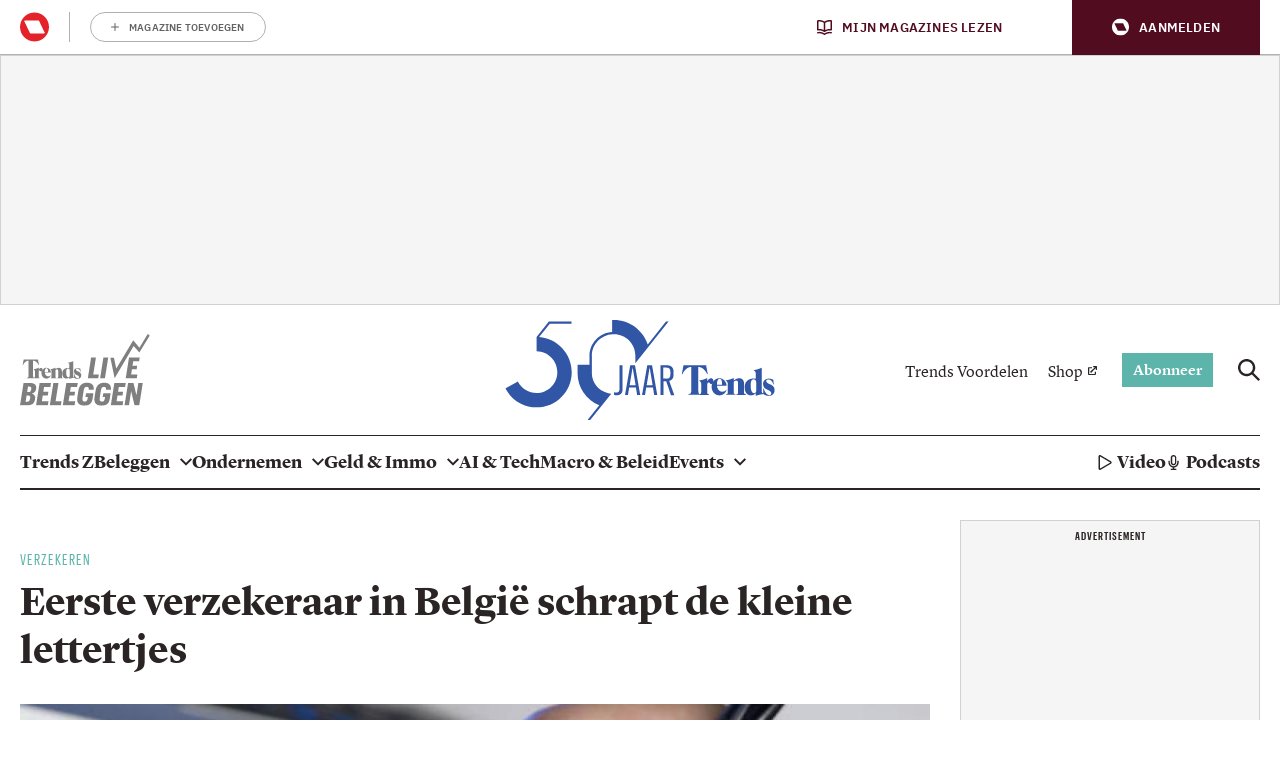

--- FILE ---
content_type: text/html; charset=UTF-8
request_url: https://trends.knack.be/geld/verzekeren/eerste-verzekeraar-in-belgie-schrapt-de-kleine-lettertjes/
body_size: 35243
content:
<!doctype html>
<!--[if lt IE 9]><html class="no-js no-svg ie lt-ie9 lt-ie8 lt-ie7" lang="nl-BE"> <![endif]-->
<!--[if IE 9]><html class="no-js no-svg ie ie9 lt-ie9 lt-ie8" lang="nl-BE"> <![endif]-->
<!--[if gt IE 9]><!-->
<html class="no-js no-svg" lang="nl-BE"> <!--<![endif]-->
<head>
            <meta charset="UTF-8"/>
<meta http-equiv="Content-Type" content="text/html; charset=UTF-8"/>
<meta http-equiv="X-UA-Compatible" content="IE=edge">
				<script type="text/javascript">
					var rmg_bc_pl_data = {"DAP_DATA":"{\"ARTICLE\":{\"dl_art_content_guid\":\"914fe852-a589-11ea-9f12-0a9e0632fe0a\",\"dl_art_content_id\":\"26000091392\",\"dl_art_pluscontent\":false,\"dl_art_paywall\":false,\"dl_art_full_content_available\":true},\"CONTEXT\":{\"dl_ctx_timestamp_pageview\":1768364099,\"dl_ctx_sitecode\":\"Site-Trends-NL\",\"dl_ctx_user\":\"ANONYMOUS\",\"dl_ctx_pw_dialog\":\"NONE\",\"dl_ctx_page_type\":\"article\",\"dl_ctx_page_category\":\"content\"}}","CIAM_ID":"","PROFILE_LOGGED_IN":0,"PROFILE_AUDIENCE":"UNKNOWN","PROFILE_LEVEL":"","PLUSCONTENT":0,"FULL_CONTENT_AVAILABLE":1,"CIAM_CREATED":0,"EMAIL_REGISTRATION_CONFIRMED_ACCESSTOKEN":0,"GUEST_GUID":"","PAGE_TYPE":"detail","PAGE_SUB_TYPE":"default","PAGE_POST_FORMAT":"","PAGE_ACCESS_LEVEL":"low","bc_displays_disabled":false};
					(()=>{var _=function(_){var a="; ".concat(document.cookie).split("; ".concat(_,"="));if(2===a.length)return a.pop().split(";").shift()},a=function(_){return"DM"===_?"TRIAL":_},t=_("rmg_profile")||"",e=rmg_bc_pl_data.PAGE_ACCESS_LEVEL,r=_("rmg_sub")||"",l=JSON.parse(rmg_bc_pl_data.DAP_DATA);if(r&&(cookie_data=r.split("|"),l.SITEMULTIACCESS={licenseBrand:cookie_data[3]||"",membershipType:cookie_data[4]||"",subscriptionType:cookie_data[5]||""}),5==t.split("-").length){l.CONTEXT.dl_ctx_user="REGISTERED",rmg_bc_pl_data.CIAM_ID=t,rmg_bc_pl_data.PROFILE_LOGGED_IN=1;var E=_("rmg_abs");-1!==["DM","ABO","SINGLE"].indexOf(E)?(rmg_bc_pl_data.PROFILE_AUDIENCE=a(E),l.CONTEXT.dl_ctx_user=a(E)):(rmg_bc_pl_data.PROFILE_AUDIENCE="REGISTERED","high"===e&&(l.CONTEXT.dl_ctx_pw_dialog="TEASE-SUBSCRIPTION-TRIAL"));var c=function(_){try{var a=_.split(".")[1].replace(/-/g,"+").replace(/_/g,"/"),t=decodeURIComponent(atob(a).split("").map((function(_){return"%"+("00"+_.charCodeAt(0).toString(16)).slice(-2)})).join(""));return JSON.parse(t)}catch(_){return null}}(_("rmg_at"));rmg_bc_pl_data.CIAM_CREATED=c&&c.created?1e3*c.created:0,rmg_bc_pl_data.EMAIL_REGISTRATION_CONFIRMED_ACCESSTOKEN=c&&c.email_verified?1:0,rmg_bc_pl_data.PROFILE_LEVEL=c&&c.profile_level?c.profile_level:"none"}else rmg_bc_pl_data.PROFILE_AUDIENCE="ANONYMOUS",rmg_bc_pl_data.PROFILE_LEVEL="none",rmg_bc_pl_data.GUEST_GUID=_("rmg_guest")||"","medium"===e&&(l.CONTEXT.dl_ctx_pw_dialog="TEASE-REGISTER"),"high"===e&&(l.CONTEXT.dl_ctx_pw_dialog="TEASE-SUBSCRIPTION");rmg_bc_pl_data.DAP_DATA=JSON.stringify(l),window.addEventListener("rmg_paywall_check_article_access",(function(){var _=JSON.parse(rmg_bc_pl_data.DAP_DATA);_.ARTICLE.dl_art_full_content_available=!0,_.ARTICLE.dl_art_paywall=!1,_.CONTEXT.dl_ctx_pw_dialog="NONE",rmg_bc_pl_data.DAP_DATA=JSON.stringify(_),rmg_bc_pl_data.FULL_CONTENT_AVAILABLE=1}))})();
				</script><script type="text/javascript">
    var rmgDapdataOverrule = {
        init: function () {
            var uuid = this.getCookie('rmg_profile') || '';
            var dap_data = JSON.parse(rmg_bc_pl_data.DAP_DATA);
            var page_access_level = 'low';

            var rmg_sub = this.getCookie('rmg_sub') || '';
            if(rmg_sub) {
                cookie_data = rmg_sub.split('|');
                dap_data['SITEMULTIACCESS'] = {
                    "licenseBrand":cookie_data[3],
                    "membershipType":cookie_data[4],
                    "subscriptionType":cookie_data[5]
                };
            }

            // overwrite dap data
            dap_data.CONTEXT.dl_ctx_user = this.isUser(uuid) ? 'REGISTERED' : 'ANONYMOUS';

            if (this.isUser(uuid)) {
                // overwrite bc pl data
                rmg_bc_pl_data.CIAM_ID = uuid;
                rmg_bc_pl_data.PROFILE_LOGGED_IN = 1;
                const subscriptionCookie = this.getCookie('rmg_abs');
                if (-1 !== ['DM', 'ABO', 'SINGLE'].indexOf(subscriptionCookie)) {
                    rmg_bc_pl_data.PROFILE_AUDIENCE = this.checkSubscription(subscriptionCookie);
                    dap_data.CONTEXT.dl_ctx_user = this.checkSubscription(subscriptionCookie);
                } else {
                    rmg_bc_pl_data.PROFILE_AUDIENCE = 'REGISTERED';
                    if ( 'high' === page_access_level ) {
                        dap_data.CONTEXT.dl_ctx_pw_dialog = 'TEASE-SUBSCRIPTION-TRIAL';
                    }
                }

                // get profile
                let profile = this.decode(this.getCookie('rmg_at'));

                rmg_bc_pl_data.CIAM_CREATED = profile && profile.created ? profile.created * 1000 : 0;
                rmg_bc_pl_data.EMAIL_REGISTRATION_CONFIRMED_ACCESSTOKEN = profile && profile.email_verified ? 1 : 0;

                // set profile_level
                rmg_bc_pl_data.PROFILE_LEVEL = profile && profile.profile_level ? profile.profile_level : 'none';
            } else {
                rmg_bc_pl_data.PROFILE_AUDIENCE = 'ANONYMOUS';
                rmg_bc_pl_data.PROFILE_LEVEL = 'none';
                rmg_bc_pl_data.GUEST_GUID = this.getCookie('rmg_guest') || '';

                if ( 'medium' === page_access_level ) {
                    dap_data.CONTEXT.dl_ctx_pw_dialog = 'TEASE-REGISTER';
                }
                if ( 'high' === page_access_level ) {
                    dap_data.CONTEXT.dl_ctx_pw_dialog = 'TEASE-SUBSCRIPTION';
                }
            }

            rmg_bc_pl_data.DAP_DATA = JSON.stringify(dap_data);

            rmg_bc_pl_data.PAGE_TYPE = 'detail';
            rmg_bc_pl_data.PAGE_SUB_TYPE = 'default';
            rmg_bc_pl_data.PAGE_POST_FORMAT = 'normal';
            rmg_bc_pl_data.PAGE_ACCESS_LEVEL = page_access_level;
        },
        getCookie: function (name) {
            const value = `; ${document.cookie}`;
            const parts = value.split(`; ${name}=`);
            if (parts.length === 2) return parts.pop().split(';').shift();
        },
        isUser: function (guid) {
            return (guid.split('-').length == 5) ? true : false
        },
        checkSubscription: function(subscription) {
            if ( 'DM' === subscription ) {
                return 'TRIAL';
            }
            return subscription;
        },
        decode: function (t) {
            try {
                let base64Url = t.split('.')[1];
                let base64 = base64Url.replace(/-/g, '+').replace(/_/g, '/');
                let jsonPayload = decodeURIComponent(atob(base64).split('').map(function (c) {
                    return '%' + ('00' + c.charCodeAt(0).toString(16)).slice(-2);
                }).join(''));
                return JSON.parse(jsonPayload);
            } catch (err) {
                return null;
            }
        },
    }
    rmgDapdataOverrule.init();
</script>
<meta name="viewport" content="width=device-width, initial-scale=1">
<link rel="pingback" href="https://trends.knack.be/wp/xmlrpc.php"/>
<link rel="profile" href="http://gmpg.org/xfn/11">
<link rel="apple-touch-icon" sizes="180x180" href="https://trends.knack.be/app/themes/rmg-wp-news-theme/assets/favicon/trends/apple-touch-icon.png">
<link rel="icon" type="image/png" sizes="32x32" href="https://trends.knack.be/app/themes/rmg-wp-news-theme/assets/favicon/trends/favicon-32x32.png">
<link rel="icon" type="image/png" sizes="16x16" href="https://trends.knack.be/app/themes/rmg-wp-news-theme/assets/favicon/trends/favicon-16x16.png">
<link rel="manifest" href="https://trends.knack.be/app/themes/rmg-wp-news-theme/assets/favicon/trends/manifest.json">
<link rel="mask-icon" href="https://trends.knack.be/app/themes/rmg-wp-news-theme/assets/favicon/trends/safari-pinned-tab.svg" color="#181716">
<meta name="msapplication-TileColor" content="#181716">
<meta name="theme-color" content="#ffffff">
<meta
		property="article:section"
		content="geld" />
<meta
		property="article:id"
		content="26000091392" />
<meta
		property="article:author"
		content="Niels Saelens" />
<meta
		property="article:tag:person"
		content="Niels Saelens" />
<meta
		property="article:contentguid"
		content="914fe852-a589-11ea-9f12-0a9e0632fe0a" />
<meta
		property="article:access_level"
		content="low" />
<meta
		property="site_code"
		content="Site-Trends-NL" />
<meta name='robots' content='index, follow, max-image-preview:large, max-snippet:-1, max-video-preview:-1' />
	<style>img:is([sizes="auto" i], [sizes^="auto," i]) { contain-intrinsic-size: 3000px 1500px }</style>
	
	<!-- This site is optimized with the Yoast SEO plugin v26.6 - https://yoast.com/wordpress/plugins/seo/ -->
	<title>Eerste verzekeraar in België schrapt de kleine lettertjes - Trends</title>
	<meta name="description" content="Baloise Insurance is de eerste verzekeraar in ons land die een einde maakt aan de kleine lettertjes in een verzekeringscontract. &quot;Eenvoudig en helder taalgebruik moet onze klanten meer vertrouwen geven&quot;, zegt woordvoerder Bart Walraet." />
	<link rel="canonical" href="https://trends.knack.be/geld/verzekeren/eerste-verzekeraar-in-belgie-schrapt-de-kleine-lettertjes/" />
	<meta property="og:locale" content="nl_NL" />
	<meta property="og:type" content="article" />
	<meta property="og:title" content="Eerste verzekeraar in België schrapt de kleine lettertjes - Trends" />
	<meta property="og:description" content="Baloise Insurance is de eerste verzekeraar in ons land die een einde maakt aan de kleine lettertjes in een verzekeringscontract. &quot;Eenvoudig en helder taalgebruik moet onze klanten meer vertrouwen geven&quot;, zegt woordvoerder Bart Walraet." />
	<meta property="og:url" content="https://trends.knack.be/geld/verzekeren/eerste-verzekeraar-in-belgie-schrapt-de-kleine-lettertjes/" />
	<meta property="og:site_name" content="Trends" />
	<meta property="article:publisher" content="https://www.facebook.com/trendskanaalz" />
	<meta property="article:published_time" content="2016-03-08T10:09:00+00:00" />
	<meta property="article:modified_time" content="2020-12-04T16:28:28+00:00" />
	<meta property="og:image" content="https://img.static-rmg.be/a/view/q75/w1600/h836/4856089/2721125-jpg.jpg" />
	<meta property="og:image:width" content="1600" />
	<meta property="og:image:height" content="836" />
	<meta property="og:image:type" content="image/jpeg" />
	<meta name="author" content="Niels Saelens" />
	<meta name="twitter:card" content="summary_large_image" />
	<meta name="twitter:creator" content="@TrendsKanaalZ" />
	<meta name="twitter:site" content="@TrendsKanaalZ" />
	<meta name="twitter:label1" content="Written by" />
	<meta name="twitter:data1" content="Niels Saelens" />
	<meta name="twitter:label2" content="Est. reading time" />
	<meta name="twitter:data2" content="3 minuten" />
	<script type="application/ld+json" class="yoast-schema-graph">{"@context":"https://schema.org","@graph":[{"@type":"WebPage","@id":"https://trends.knack.be/geld/verzekeren/eerste-verzekeraar-in-belgie-schrapt-de-kleine-lettertjes/","url":"https://trends.knack.be/geld/verzekeren/eerste-verzekeraar-in-belgie-schrapt-de-kleine-lettertjes/","name":"Eerste verzekeraar in België schrapt de kleine lettertjes - Trends","isPartOf":{"@id":"https://trends.knack.be/#website"},"primaryImageOfPage":{"@id":"https://trends.knack.be/geld/verzekeren/eerste-verzekeraar-in-belgie-schrapt-de-kleine-lettertjes/#primaryimage"},"image":{"@id":"https://trends.knack.be/geld/verzekeren/eerste-verzekeraar-in-belgie-schrapt-de-kleine-lettertjes/#primaryimage"},"thumbnailUrl":"https://img.static-rmg.be/a/view/q75/w1600/h836/4856089/2721125-jpg.jpg","datePublished":"2016-03-08T10:09:00+00:00","dateModified":"2020-12-04T16:28:28+00:00","author":{"@id":"https://trends.knack.be/#/schema/person/1790aedd4986d76f55cdaf2e91fd907c"},"description":"Baloise Insurance is de eerste verzekeraar in ons land die een einde maakt aan de kleine lettertjes in een verzekeringscontract. \"Eenvoudig en helder taalgebruik moet onze klanten meer vertrouwen geven\", zegt woordvoerder Bart Walraet.","breadcrumb":{"@id":"https://trends.knack.be/geld/verzekeren/eerste-verzekeraar-in-belgie-schrapt-de-kleine-lettertjes/#breadcrumb"},"inLanguage":"nl-NL","potentialAction":[{"@type":"ReadAction","target":["https://trends.knack.be/geld/verzekeren/eerste-verzekeraar-in-belgie-schrapt-de-kleine-lettertjes/"]}]},{"@type":"ImageObject","inLanguage":"nl-NL","@id":"https://trends.knack.be/geld/verzekeren/eerste-verzekeraar-in-belgie-schrapt-de-kleine-lettertjes/#primaryimage","url":"https://img.static-rmg.be/a/view/q75/w1600/h836/4856089/2721125-jpg.jpg","contentUrl":"https://img.static-rmg.be/a/view/q75/w1600/h836/4856089/2721125-jpg.jpg","width":1600,"height":836},{"@type":"BreadcrumbList","@id":"https://trends.knack.be/geld/verzekeren/eerste-verzekeraar-in-belgie-schrapt-de-kleine-lettertjes/#breadcrumb","itemListElement":[{"@type":"ListItem","position":1,"name":"Home","item":"https://trends.knack.be/"},{"@type":"ListItem","position":2,"name":"Eerste verzekeraar in België schrapt de kleine lettertjes"}]},{"@type":"WebSite","@id":"https://trends.knack.be/#website","url":"https://trends.knack.be/","name":"Trends.be","description":"Financieel-economisch nieuws en advies","potentialAction":[{"@type":"SearchAction","target":{"@type":"EntryPoint","urlTemplate":"https://trends.knack.be/?s={search_term_string}"},"query-input":{"@type":"PropertyValueSpecification","valueRequired":true,"valueName":"search_term_string"}}],"inLanguage":"nl-NL"},{"@type":"Person","@id":"https://trends.knack.be/#/schema/person/1790aedd4986d76f55cdaf2e91fd907c","name":"Niels Saelens","description":"Redacteur Trends.be","url":"https://trends.knack.be/a/niels-saelens/"}]}</script>
	<!-- / Yoast SEO plugin. -->


<link rel='dns-prefetch' href='//cdn.pushwoosh.com' />
<link rel='dns-prefetch' href='//z.moatads.com' />
<link rel='preconnect' href='//myprivacy.roularta.net' />
<link rel='preconnect' href='//img.static-rmg.be' />
<link rel='preconnect' href='//api.mijnmagazines.be' />
<link rel="alternate" type="application/rss+xml" title="Trends &raquo; feed" href="https://trends.knack.be/feed/" />
<!-- Start Cookie consent production -->
<script>
window.didomiConfig = {"cookies":{"group":{"enabled":true,"customDomain":"myprivacy.roularta.net"},"storageSources":{"cookies":false,"localStorage":true}},"sync":{"enabled":true,"delayNotice":true},"user":{"organizationUserIdAuthSid":"sitetrend-DMJkkXHi","organizationUserIdAuthAlgorithm":"hash-sha256"}};
function consentGetCookie(name) {
    const value = `; ${document.cookie}`;
    const parts = value.split(`; ${name}=`);
    if (parts.length === 2) {
        return parts.pop().split(';').shift();
    }
}

let user_id = consentGetCookie('rmg_profile');
if (undefined === user_id || 'notLoggedIn' === user_id || 'error' === user_id) {
    user_id = consentGetCookie('rmg_guest') ?? null;
}

if (user_id) {
    async function consentHash(str) {
        const buf = await crypto.subtle.digest("SHA-256", new TextEncoder("utf-8").encode(str));
        return Array.prototype.map.call(new Uint8Array(buf), x => (('00' + x.toString(16)).slice(-2))).join('');
    }

    consentHash(user_id + "i4p6piZumQ5VZwNSI0dk1b8nc3btwx76").then((digest) => {
        window.didomiConfig.user.organizationUserId = user_id;
        window.didomiConfig.user.organizationUserIdAuthDigest = digest;
    });
}
window.didomiEventListeners = window.didomiEventListeners || [];
window.gdprAppliesGlobally = true;
(function(){function a(e){if(!window.frames[e]){if(document.body&&document.body.firstChild){var t=document.body;var n=document.createElement("iframe");n.style.display="none";n.name=e;n.title=e;t.insertBefore(n,t.firstChild)}else{setTimeout(function(){a(e)},5)}}}function e(n,r,o,c,s){function e(e,t,n,a){if(typeof n!=="function"){return}if(!window[r]){window[r]=[]}var i=false;if(s){i=s(e,t,n)}if(!i){window[r].push({command:e,parameter:t,callback:n,version:a})}}e.stub=true;function t(a){if(!window[n]||window[n].stub!==true){return}if(!a.data){return}var i=typeof a.data==="string";var e;try{e=i?JSON.parse(a.data):a.data}catch(t){return}if(e[o]){var r=e[o];window[n](r.command,r.parameter,function(e,t){var n={};n[c]={returnValue:e,success:t,callId:r.callId};a.source.postMessage(i?JSON.stringify(n):n,"*")},r.version)}}if(typeof window[n]!=="function"){window[n]=e;if(window.addEventListener){window.addEventListener("message",t,false)}else{window.attachEvent("onmessage",t)}}}e("__tcfapi","__tcfapiBuffer","__tcfapiCall","__tcfapiReturn");a("__tcfapiLocator");(function(e){  var t=document.createElement("script");t.id="spcloader";t.type="text/javascript";t.async=true;t.src="https://sdk.privacy-center.org/"+e+"/loader.js?target="+document.location.hostname;t.charset="utf-8";var n=document.getElementsByTagName("script")[0];n.parentNode.insertBefore(t,n)})("0c7f196f-0b85-4850-bfd5-f5512ebf3f5d")})();
window.addEventListener("hashchange", function(e){if (e.newURL) {checkCookieHash();}}, false);
window.didomiOnReady = window.didomiOnReady || [];
window.didomiOnReady.push(checkCookieHash);
function checkCookieHash() {var hash = window.location.hash.substring(1);if ("cookies" == hash) {Didomi.preferences.show(); history.pushState(null, null, "#");}}
</script>
<style>
.didomi_warning {border: 1px solid #ccc; padding: 1rem; background: #fff;}
</style>
<!-- End Cookie consent production -->
<link rel="preload" href="https://img.static-rmg.be/a/view/q75/w962/h503/4856089/2721125-jpg.jpg" as="image">
<script type="text/javascript">dataLayer = [{"dl_ctx_page_classification":"content","dl_ctx_page_type":"detail","dl_ctx_page_sub_type":"article","dl_ctx_page_content_type":"default","dl_ctx_page_language":"nl","dl_ctx_content_zone":"","dl_ctx_content_section":"","dl_ctx_brand":"","dl_ctx_site_code":"Site-Trends-NL","dl_ctx_environment":"production","dl_ctx_media":"","dl_ctx_paywall":"","dl_ctx_adblocker":"","dl_art_content_id":91392,"dl_art_content_length":6777,"dl_art_content_title":"Eerste verzekeraar in Belgi\u00eb schrapt de kleine lettertjes","dl_art_publishdate_ts":"2016-03-08 11:09:00","dl_art_authors":["Niels Saelens"],"dl_art_owner_digital_id":"","dl_art_tags":[],"dl_usr_rmg_id":"","dl_usr_usertype":"ANONYMOUS","dl_usr_age":"","dl_usr_city":"","dl_usr_postal_code":"","dl_usr_country":"","dl_usr_gender":""}];</script><script type="text/javascript">var datalayer_extend = {
    init: function () {
        var uuid = this.getCookie('rmg_profile') || '';
        if (this.isUser(uuid)) {
            let profile = this.decode(this.getCookie('rmg_at'));
            dataLayer.push({'dl_usr_usertype': 'REGISTERED'});
            dataLayer.push({'dl_usr_rmg_id': uuid});
            if (profile.birthdate) {
                var year = profile.birthdate.split('-')[0];
                var dt = new Date();
                dataLayer.push({'dl_usr_age': dt.getFullYear() - year});
            }
            if (profile.address) {
                if (profile.address.locality) dataLayer.dl_usr_city = profile.address.locality;
                dataLayer.push({'dl_usr_postal_code': profile.address.postal_code});
                dataLayer.push({'dl_usr_country': profile.address.country});
            }
            if (profile.gender) dataLayer.push({'dl_usr_gender': profile.gender});
        } else {
            dataLayer.push({'dl_usr_usertype': 'ANONYMOUS'});
        }
    },
    getCookie: function (name) {
        const value = `; ${document.cookie}`;
        const parts = value.split(`; ${name}=`);
        if (parts.length === 2) return parts.pop().split(';').shift();
    },
    isUser: function (guid) {
        return (guid.split('-').length == 5) ? true : false
    },
    decode: function (t) {
        try {
            let base64Url = t.split('.')[1];
            let base64 = base64Url.replace(/-/g, '+').replace(/_/g, '/');
            let jsonPayload = decodeURIComponent(atob(base64).split('').map(function (c) {
                return '%' + ('00' + c.charCodeAt(0).toString(16)).slice(-2);
            }).join(''));
            return JSON.parse(jsonPayload);
        } catch (err) {
            return null;
        }
    },
}
datalayer_extend.init();</script><!-- Start blueconic production --><link rel="preconnect" href="//e093.knack.be/" crossorigin><script type="text/javascript">    (function () {        var bcScript = document.createElement('script');        bcScript.async = true;        bcScript.src = '//e093.knack.be/script.js';        (document.getElementsByTagName('head')[0] || document.getElementsByTagName('body')[0]).appendChild(bcScript);    })();</script><!-- End blueconic production --><script type="text/javascript">(function(w,d,s,l,i){w[l]=w[l]||[];w[l].push({'gtm.start':new Date().getTime(),event:'gtm.js'});var f=d.getElementsByTagName(s)[0],j=d.createElement(s),dl=l!='dataLayer'?'&l='+l:'';j.async=true;j.src='https://www.googletagmanager.com/gtm.js?id='+i+dl;f.parentNode.insertBefore(j,f);})(window,document,'script','dataLayer','GTM-TNT28CW');</script><style id='wp-block-group-inline-css' type='text/css'>
.wp-block-group{box-sizing:border-box}:where(.wp-block-group.wp-block-group-is-layout-constrained){position:relative}
</style>
<style id='wp-block-library-inline-css' type='text/css'>
:root{--wp-admin-theme-color:#007cba;--wp-admin-theme-color--rgb:0,124,186;--wp-admin-theme-color-darker-10:#006ba1;--wp-admin-theme-color-darker-10--rgb:0,107,161;--wp-admin-theme-color-darker-20:#005a87;--wp-admin-theme-color-darker-20--rgb:0,90,135;--wp-admin-border-width-focus:2px;--wp-block-synced-color:#7a00df;--wp-block-synced-color--rgb:122,0,223;--wp-bound-block-color:var(--wp-block-synced-color)}@media (min-resolution:192dpi){:root{--wp-admin-border-width-focus:1.5px}}.wp-element-button{cursor:pointer}:root{--wp--preset--font-size--normal:16px;--wp--preset--font-size--huge:42px}:root .has-very-light-gray-background-color{background-color:#eee}:root .has-very-dark-gray-background-color{background-color:#313131}:root .has-very-light-gray-color{color:#eee}:root .has-very-dark-gray-color{color:#313131}:root .has-vivid-green-cyan-to-vivid-cyan-blue-gradient-background{background:linear-gradient(135deg,#00d084,#0693e3)}:root .has-purple-crush-gradient-background{background:linear-gradient(135deg,#34e2e4,#4721fb 50%,#ab1dfe)}:root .has-hazy-dawn-gradient-background{background:linear-gradient(135deg,#faaca8,#dad0ec)}:root .has-subdued-olive-gradient-background{background:linear-gradient(135deg,#fafae1,#67a671)}:root .has-atomic-cream-gradient-background{background:linear-gradient(135deg,#fdd79a,#004a59)}:root .has-nightshade-gradient-background{background:linear-gradient(135deg,#330968,#31cdcf)}:root .has-midnight-gradient-background{background:linear-gradient(135deg,#020381,#2874fc)}.has-regular-font-size{font-size:1em}.has-larger-font-size{font-size:2.625em}.has-normal-font-size{font-size:var(--wp--preset--font-size--normal)}.has-huge-font-size{font-size:var(--wp--preset--font-size--huge)}.has-text-align-center{text-align:center}.has-text-align-left{text-align:left}.has-text-align-right{text-align:right}#end-resizable-editor-section{display:none}.aligncenter{clear:both}.items-justified-left{justify-content:flex-start}.items-justified-center{justify-content:center}.items-justified-right{justify-content:flex-end}.items-justified-space-between{justify-content:space-between}.screen-reader-text{border:0;clip-path:inset(50%);height:1px;margin:-1px;overflow:hidden;padding:0;position:absolute;width:1px;word-wrap:normal!important}.screen-reader-text:focus{background-color:#ddd;clip-path:none;color:#444;display:block;font-size:1em;height:auto;left:5px;line-height:normal;padding:15px 23px 14px;text-decoration:none;top:5px;width:auto;z-index:100000}html :where(.has-border-color){border-style:solid}html :where([style*=border-top-color]){border-top-style:solid}html :where([style*=border-right-color]){border-right-style:solid}html :where([style*=border-bottom-color]){border-bottom-style:solid}html :where([style*=border-left-color]){border-left-style:solid}html :where([style*=border-width]){border-style:solid}html :where([style*=border-top-width]){border-top-style:solid}html :where([style*=border-right-width]){border-right-style:solid}html :where([style*=border-bottom-width]){border-bottom-style:solid}html :where([style*=border-left-width]){border-left-style:solid}html :where(img[class*=wp-image-]){height:auto;max-width:100%}:where(figure){margin:0 0 1em}html :where(.is-position-sticky){--wp-admin--admin-bar--position-offset:var(--wp-admin--admin-bar--height,0px)}@media screen and (max-width:600px){html :where(.is-position-sticky){--wp-admin--admin-bar--position-offset:0px}}
</style>
<link rel='stylesheet' id='ep_general_styles-css' href='https://trends.knack.be/app/plugins/elasticpress/dist/css/general-styles.css?ver=66295efe92a630617c00' type='text/css' media='all' />
<style id='adshim-ads-styles-inline-css' type='text/css'>
.c-ad{display:flex;flex-direction:column;align-items:center;width:100%}.c-ad--hidden,.u-visually-hidden{visibility:hidden!important;margin:0!important;padding:0!important;height:0!important;min-height:0!important;display:inherit!important}.c-ad iframe{position:relative}.c-ad[data-type=OUT_OF_PAGE]{position:fixed;left:0;top:0}.c-ad[data-adshim-format=inpage]{display:block}.c-ad[data-type=FLOORAD],.c-ad[data-type=SKY_RIGHT]{position:fixed;bottom:0;margin-bottom:0;width:100%;z-index:6000}.c-ad[data-type^=HALFRECT]{min-height:125px}.c-ad[data-type^=RECT]{min-height:250px}.c-ad[data-adshim-format=rect-large-new]{min-height:550px}.c-ad-sticky-container{position:sticky;top:var(--ad-offset, 0)}.ad-banner-sticky .c-ad-sticky-container{top:var(--ad-banner-height, var(--ad-offset, 0))}.c-ad[data-type^=BANNER]{min-height:250px;justify-content:center}.c-ad[data-type=BANNER_ABOVE] .c-ad--sticky{position:fixed;text-align:center;z-index:9000}.c-ad[data-type=BANNER_ABOVE] .c-ad--absolute{position:absolute;text-align:center}.c-ad[data-device=desktop]{display:none}@media only screen and (min-width: 980px){.c-ad[data-device=mobile]{display:none}.c-ad[data-device=desktop]{display:flex}.c-ad[data-type=FLOORAD],.c-ad[data-type=SKY_RIGHT]{left:50%;width:fit-content;transform:translate(-50%)}.c-ad[data-type=SKY_RIGHT]{position:static;transform:translate(0)}}@media only screen and (max-width: 980px){.c-ad[data-type^=BANNER]{min-height:100px}}@media only screen and (max-width: 480px){.c-ad--with-background{padding:10px;background-color:#f5f5f5;border:1px solid #f0f0f0}.c-ad[data-prefix]:before{font-weight:500;font-size:10px;line-height:16px;content:attr(data-prefix);text-transform:uppercase;margin-bottom:10px;color:#a3a3a3}}@media print{.c-ad{display:none}}.c-picture__container:has(.c-partner-bar__top){flex-direction:column-reverse}.c-picture__container:has(.c-partner-bar__bottom){flex-direction:column}.has-paywall .c-ad--hide-with-paywall{display:none!important}

</style>
<link rel='stylesheet' id='rmg-main-css' href='https://trends.knack.be/app/themes/rmg-wp-news-theme/dist/main.fff1abd3cf255a3594d5.css' type='text/css' media='all' />
<script type="text/javascript" id="rmg-dap-events-js-after">
/* <![CDATA[ */
			/* globals rmgDap */
			( function () {
				const queue = Array.isArray( window.rmgDapEvents ) ? window.rmgDapEvents : [];
				let dapReady = typeof rmgDap !== 'undefined';

				function sendEvent( event ) {
					if ( dapReady ) {
						rmgDap.sendEvent.apply( rmgDap, event );
						return true;
					}
					return false;
				}

				function sendOrQueue( event ) {
					if ( !sendEvent( event ) ) {
						queue.push( event )
					}
				}

				function runQueue() {
					queue.splice( 0 ).forEach( sendEvent );
				}

				window.rmgDapEvents = { push: sendOrQueue };
				
				if ( dapReady && queue.length > 0 ) {
					runQueue();
				}

				if ( !dapReady ) {
					const checkDapReady = setInterval( function () {
						dapReady = typeof rmgDap !== 'undefined';
						if ( dapReady ) {
							clearInterval( checkDapReady );
							runQueue();
						}
					}, 500 );
				}

				document.addEventListener( 'click', function ( event ) {
					if ( event.target.dataset.dapEvent ) {
						try {
							sendOrQueue( JSON.parse( event.target.dataset.dapEvent ) );
						} catch ( e ) {
							console.warn( e.message );
						}
					}
				}, false );
			} )();
/* ]]> */
</script>
<script type="text/javascript" id="adshim-script-js-before">
/* <![CDATA[ */
			var adshim = adshim || [];
			var rmgAds = rmgAds || [];

			var utmSource = undefined;
			if ("URLSearchParams" in window && window.location.search) {
				utmSource = (new URLSearchParams(location.search)).get("utm_source");
			}
			
			var shouldntRenderOutbrain = false;
			if ("URLSearchParams" in window && window.location.search) {
				shouldntRenderOutbrain = (new URLSearchParams(location.search)).get("outbrain") === "0";
			}

			var env = "production";
			var isTestEnvironment = env !== "production" ? true : false;
			var noPub = false;
			rmgAds.push(function() {
				const subscriptionInfo = document.cookie.match(/rmg_sub=([^;]+)/)
				if (subscriptionInfo && subscriptionInfo[1]) {
					rmgAds.level = subscriptionInfo[1].includes("NOACCESS") ? "1" : "2"
				} else {
				  rmgAds.level = "0"
				}
				rmgAds.mobileInterstitial = 0;
				rmgAds.desktopInterstitial = 0;
			
				rmgAds.scrollRectLarge = 1;
				rmgAds.scrollRectLargeTimeout = 2000;
				rmgAds.enableVideo = false;
				rmgAds.setTargeting({
					dossier: "",
					site_code: "3038_I000",
					section_code: "3038_I0265",
					env: env,
					no_pub: noPub,
					no_pub_video: false,
					no_pub_outbrain: false || !!(shouldntRenderOutbrain && utmSource)
				})
			});

			adshim.push(function () {
				var targeting = {
					dossier: "",
					contextId: "",
					platform: window.matchMedia("(max-width: 979px)").matches ? "mobile" : "desktop",
					env: "production",
					lang: "nl",
					utm_source: utmSource,
					dn: undefined
				}

				const subscriptionInfo = document.cookie.match(/rmg_sub=([^;]+)/)
				if (subscriptionInfo && subscriptionInfo[1]) {
					targeting.sub = subscriptionInfo[1].includes("NOACCESS") ? "1" : "2"
				} else {
				 targeting.sub = "0"
				}

				// TODO fix
				if (false) {
				  targeting = {
						dossier: targeting.dossier,
						platform: targeting.platform,
						env: targeting.env,
						lang: targeting.lang,
						is_ingelogd: targeting.sub !== "0" ? "true" : "false",
						is_premium: targeting.sub === "2" ? "true" : "false",
						geenbanners: noPub ? "true" : "false",
						domain: ["financieel"],
						page_id: "91392",
						article_id: "91392",
						pageType: "article",
						category: "Verzekeren",
						tags: [],
						domain: window.location.hostname.split(".").slice(-2).join("."),
						is_test_environment: isTestEnvironment ? "true" : "false"
					}
				}

				adshim.init({
					adUnit: "3038_I0265",
					targeting
				});

				adshim.subscribe("load", function (e) {
					rmgAds.push(function() {
						rmgAds.slotRenderedLogic(e);
					})
				});
				adshim.subscribe("slotViewable", function (e) {
					rmgAds.push(function() {
						setTimeout(() => {
							rmgAds.viewabilityLogic(e);
						}, 1000);
					})
				});
			});
		
/* ]]> */
</script>
<script type="text/javascript" async src="https://cdn.adshim.com/177e6e65-9479-445b-a0d5-41a1c09b2310/adshim.js" id="adshim-script-js"></script>
<script type="text/javascript" async src="https://trends.knack.be/app/plugins/rmg-adshim/public/assets/rmgAds-L2FYY3A5.js" id="adshim-rmg-script-js"></script>
<script data-vendor='iab:772' type='didomi/javascript'  src="https://z.moatads.com/roulartaheader380117297998/moatheader.js" id="adshim-moat-yield-js"></script>
<link rel='shortlink' href='https://trends.knack.be/?p=91392' />
<link rel="alternate" title="oEmbed (JSON)" type="application/json+oembed" href="https://trends.knack.be/wp-json/oembed/1.0/embed?url=https%3A%2F%2Ftrends.knack.be%2Fgeld%2Fverzekeren%2Feerste-verzekeraar-in-belgie-schrapt-de-kleine-lettertjes%2F" />
<link rel="alternate" title="oEmbed (XML)" type="text/xml+oembed" href="https://trends.knack.be/wp-json/oembed/1.0/embed?url=https%3A%2F%2Ftrends.knack.be%2Fgeld%2Fverzekeren%2Feerste-verzekeraar-in-belgie-schrapt-de-kleine-lettertjes%2F&#038;format=xml" />
<link rel="preload" href="https://cdn.adshim.com/177e6e65-9479-445b-a0d5-41a1c09b2310/adshim.js" as="script" />    <meta property="article:subtype" content="news"/>
    

            <meta property="al:ios:url" content="be.roularta.roulartaapp://breaking-news/914fe852-a589-11ea-9f12-0a9e0632fe0a"/>
            <meta property="al:ios:app_store_id" content="1533426234"/>
            <meta property="al:ios:app_name" content="Mijn Magazines"/>
            <meta property="al:android:url" content="be.roularta.roulartaapp://breaking-news/914fe852-a589-11ea-9f12-0a9e0632fe0a"/>
            <meta property="al:android:app_name" content="Mijn Magazines"/>
            <meta property="al:android:package" content="be.roularta.roulartaApp"/>
            <meta property="al:web:url" content="https://trends.knack.be/geld/verzekeren/eerste-verzekeraar-in-belgie-schrapt-de-kleine-lettertjes/"/>
    <link rel="icon" href="https://api.mijnmagazines.be/svg/publication/icon/TR.svg" sizes="32x32" />
<link rel="icon" href="https://api.mijnmagazines.be/svg/publication/icon/TR.svg" sizes="192x192" />
<link rel="apple-touch-icon" href="https://api.mijnmagazines.be/svg/publication/icon/TR.svg" />
<meta name="msapplication-TileImage" content="https://api.mijnmagazines.be/svg/publication/icon/TR.svg" />
<script async id="ebx" src="//applets.ebxcdn.com/ebx.js"></script><style>
                .toplevel_page_sQWordPressSettings a img {
                    width:20px;
                    height:20px;
                    opacity:1!important;
                }
                .image-container{
                    position:relative;
                    height: max-content;
                }
                
               .image-caption{
                    position: absolute;
                    bottom: -25px;
                    width: 100%;
                    background-color: rgba(200,200,200 , .5);
                    left: 0;
                    font-size: .7em;
                    color: #333;
                    font-style: italic;
               }
               .img-article {
                    width:100%;
                    position:relative;
                    object-position: left;
                    background-repeat: no-repeat;
                    background-position: 50% 50%;
                }
                .img-article-contain{object-fit: contain;}
                .img-article-cover{object-fit: cover;}
                .img-article-fill{object-fit: fill;}
                .img-article-none{object-fit: none;}
            </style>
                    </head>

<body class="article-body rmgDetail wp-singular post-template-default single single-post postid-91392 single-format-standard wp-embed-responsive wp-theme-rmg-wp-base-theme wp-child-theme-rmg-wp-news-theme" data-template="base.twig">
<style>#rmg-mma-navigation { min-height: 55px; width: 100%; }</style>
<div id="rmg-mma-navigation"></div>


<div data-adshim data-adshim-format="anchor-left" data-adshim-slot="" data-adshim-targeting='{"AdType":"ANCHOR_LEFT"}' id="gpt-ad-ANCHOR_LEFT" class="rmgAd c-ad js-ad " data-type="ANCHOR_LEFT" data-device="desktop" ></div>
<div data-adshim data-adshim-format="anchor-right" data-adshim-slot="" data-adshim-targeting='{"AdType":"ANCHOR_RIGHT"}' id="gpt-ad-ANCHOR_RIGHT" class="rmgAd c-ad js-ad " data-type="ANCHOR_RIGHT" data-device="desktop" ></div>

    

	
	

	
<header class="c-header js-header js-header-fixed c-header--multi-brand js-header-fixed">
	
	<div class="c-header__content-container">
		<div class="c-header__container">
			<div class="l-container:12/12 l-container--with-default-spacing c-header__content js-container">
									<form class="c-header__search" role="search" action="https://trends.knack.be/">
						


<div class="c-input c-header__search-input c-input--small js-header__search-input  c-input--with-icon-before   ">
			
<span
        class="c-icon c-icon--search c-input__icon-before c-icon--size-x0.7"
        aria-hidden="true"
        focusable="false">
			<svg xmlns="http://www.w3.org/2000/svg" xmlns:xlink="http://www.w3.org/1999/xlink" viewBox="0 0 24 24">
	<path d="M 9.402344,0 C 4.209209,0 0,4.2109774 0,9.4042969 0,14.59767 4.209209,18.806641 9.402344,18.806641 c 2.127327,0 4.090543,-0.707323 5.666015,-1.898438 L 22.158203,24 24,22.158203 16.910156,15.068359 C 18.100793,13.492936 18.806641,11.531238 18.806641,9.4042969 18.806641,4.2109774 14.595447,0 9.402344,0 Z m 0,2.6035156 c 3.754986,0 6.798828,3.0456104 6.798828,6.8007813 0,3.7552031 -3.043842,6.7988281 -6.798828,6.7988281 -3.755029,0 -6.798828,-3.043625 -6.798828,-6.7988281 0,-3.7551709 3.043799,-6.8007813 6.798828,-6.8007813 z"/>
</svg>
	</span>
	
	<input
		class="c-input__field "
		id=""
		name="s"
		type="text"
		placeholder=""
		value=""	/>

	
	
	
	</div>
					</form>
				
				<div class="c-header__content-left">
					
											<div class="c-header__magazines u-display-none@to:viewport-9">
															

<div class="c-logo c-header__magazine-logo"
	 >
			<a class="c-logo__link" href="https://trends.knack.be/beleggen-live/"
			 target="_blank" 			 rel="noopener noreferrer" 		>
	
					<img class="c-logo__image" src="https://api.mijnmagazines.be/svg/publication/logo/TRL.svg"
				 alt="Trends Beleggen Live"
				 				 			/>
		
			</a>
	</div>
													</div>
					
											<button class="c-header__search-button js-header__search-button">
							
<span
        class="c-icon c-icon--search c-header__search-icon c-icon--size-x0.9"
        aria-hidden="true"
        focusable="false">
			<svg xmlns="http://www.w3.org/2000/svg" xmlns:xlink="http://www.w3.org/1999/xlink" viewBox="0 0 24 24">
	<path d="M 9.402344,0 C 4.209209,0 0,4.2109774 0,9.4042969 0,14.59767 4.209209,18.806641 9.402344,18.806641 c 2.127327,0 4.090543,-0.707323 5.666015,-1.898438 L 22.158203,24 24,22.158203 16.910156,15.068359 C 18.100793,13.492936 18.806641,11.531238 18.806641,9.4042969 18.806641,4.2109774 14.595447,0 9.402344,0 Z m 0,2.6035156 c 3.754986,0 6.798828,3.0456104 6.798828,6.8007813 0,3.7552031 -3.043842,6.7988281 -6.798828,6.7988281 -3.755029,0 -6.798828,-3.043625 -6.798828,-6.7988281 0,-3.7551709 3.043799,-6.8007813 6.798828,-6.8007813 z"/>
</svg>
	</span>
						</button>
									</div>

				<div class="c-header__content-middle">
											

<div class="c-logo c-header__main-logo"
	 >
			<a class="c-logo__link" href="https://trends.knack.be"
								>
	
					<img class="c-logo__image" src="https://api.mijnmagazines.be/svg/publication/logo/TR.svg"
				 alt="Trends"
				 				 			/>
		
			</a>
	</div>
					
											
<nav class="c-nav-alt c-header__nav-alt">
	
	</nav>
									</div>

				<div class="c-header__content-right js-header__content-right">
											
<nav class="c-nav-alt c-header__nav-alt">
			<ul class="c-nav-alt__list c-nav-alt__desktop u-display-none@to:viewport-9">
															
				
				<li class="c-nav-alt__item ">
					
	<a class="c-nav-alt__link" href="https://trends.knack.be/trends-voordelen/" target="_self"  			>
		<div class="c-nav-alt__link-container">
							<span class="c-nav-alt__text">
					Trends Voordelen
				</span>
			
					</div>
	</a>

				</li>
															
				
				<li class="c-nav-alt__item ">
					
	<a class="c-nav-alt__link" href="https://shop.mijnmagazines.be/collections/trends?referer=https://trends.knack.be/" target="_blank"  									data-google-interstitial="false"
						>
		<div class="c-nav-alt__link-container">
							<span class="c-nav-alt__text">
					Shop
				</span>
			
							
<span
        class="c-icon c-icon--link-external c-nav-alt__icon"
        aria-hidden="true"
        focusable="false">
			<svg xmlns="http://www.w3.org/2000/svg" xmlns:xlink="http://www.w3.org/1999/xlink" viewBox="0 0 24 24">
<path d="M20.3,15h-1.5c-0.4,0-0.8,0.3-0.8,0.8V21H3V6h6.8c0.4,0,0.8-0.3,0.8-0.8V3.8c0-0.4-0.3-0.8-0.8-0.8H2.3C1,3,0,4,0,5.3v16.5
	C0,23,1,24,2.3,24l0,0h16.5c1.2,0,2.3-1,2.3-2.3l0,0v-6C21,15.3,20.7,15,20.3,15z M22.3,0h-7.4c-0.7,0-1.3,0.6-1.3,1.3v0.9
	c0,0.7,0.6,1.3,1.3,1.3c0,0,0,0,0,0L18,3.4L6.3,15l0,0c-0.4,0.4-0.4,1.2,0,1.6l1.1,1.1l0,0c0.4,0.4,1.2,0.4,1.6,0L20.6,6l-0.1,3.2v0
	c0,0.7,0.6,1.3,1.3,1.3h0.8c0.7,0,1.3-0.6,1.3-1.3V1.7l0,0C24,0.8,23.2,0,22.3,0z"/>
</svg>
	</span>
					</div>
	</a>

				</li>
					</ul>
	
	</nav>
					
																	



	<a
		id="subscr_site-trends-nl_main"		class="c-button c-header__action c-button--small c-button--highlight c-button--subscription"
		href="https://www.mijnmagazines.be/journey/3d667bba-df02-4b2c-a7da-3d1ce8337ea9?actionCode=FCM7M"
				style=""
					>
			
			<span class="c-button__text js-button__text">
			Abonneer
		</span>
	
	
	
	</a>

					
											<button class="c-header__search-button js-header__search-button">
							
<span
        class="c-icon c-icon--search c-header__search-icon c-icon--size-x0.9"
        aria-hidden="true"
        focusable="false">
			<svg xmlns="http://www.w3.org/2000/svg" xmlns:xlink="http://www.w3.org/1999/xlink" viewBox="0 0 24 24">
	<path d="M 9.402344,0 C 4.209209,0 0,4.2109774 0,9.4042969 0,14.59767 4.209209,18.806641 9.402344,18.806641 c 2.127327,0 4.090543,-0.707323 5.666015,-1.898438 L 22.158203,24 24,22.158203 16.910156,15.068359 C 18.100793,13.492936 18.806641,11.531238 18.806641,9.4042969 18.806641,4.2109774 14.595447,0 9.402344,0 Z m 0,2.6035156 c 3.754986,0 6.798828,3.0456104 6.798828,6.8007813 0,3.7552031 -3.043842,6.7988281 -6.798828,6.7988281 -3.755029,0 -6.798828,-3.043625 -6.798828,-6.7988281 0,-3.7551709 3.043799,-6.8007813 6.798828,-6.8007813 z"/>
</svg>
	</span>
						</button>
					
					
<div class="c-hamburger js-hamburger c-header__hamburger js-header__hamburger">
	<div class="c-hamburger__container">
		<span class="c-hamburger__line c-hamburger__line--top"></span>
		<span class="c-hamburger__line c-hamburger__line--middle"></span>
		<span class="c-hamburger__line c-hamburger__line--bottom"></span>
	</div>
</div>
				</div>
			</div>

			<div class="l-container:12/12 l-container--with-default-spacing  c-header__bottom js-header__bottom" data-sticky-ad-offset>
				
<nav class="c-nav js-nav c-header__nav js-header__nav ">
	<div class="c-nav__desktop js-container js-nav__desktop">
		<ul class="c-nav__main">
							<li class="c-nav__logo-container">
					

<div class="c-logo c-nav__logo"
	 >
			<a class="c-logo__link" href="https://trends.knack.be"
								>
	
					<img class="c-logo__image" src="https://api.mijnmagazines.be/svg/publication/logo/TR.svg"
				 alt="Trends"
				 				 			/>
		
			</a>
	</div>
				</li>
						
															
				
				<li class="c-nav__item ">
					
	<a class="c-nav__link" href="https://trends.knack.be/trends-z/"
	   	 target="_self" 					>
		<div class="c-nav__item-inner">
			
			<span class="c-nav__text">
				Trends Z
			</span>

					</div>
	</a>
				</li>
															
				
				<li class="c-nav__item ">
					
	
	
	
	



	
<div class="c-flyout js-flyout c-flyout--bottom  c-flyout--with-arrow">
	<div class="c-flyout__trigger js-flyout-trigger">
							<a class="c-nav__link" href="https://trends.knack.be/beleggen/" target="_self"  							>
						<div class="c-nav__item-inner">
			<span class="c-nav__text">
				Beleggen
			</span>

			
<span
        class="c-icon c-icon--chevron-down c-nav__icon c-icon--size-x0.5"
        aria-hidden="true"
        focusable="false">
			<svg xmlns="http://www.w3.org/2000/svg" xmlns:xlink="http://www.w3.org/1999/xlink" viewBox="0 0 24 24">
  <path d="M 24,7.41 21.18,4.59 12,13.79 2.82,4.59 0,7.41 l 12,12 z" />
</svg>
	</span>
		</div>
	
			</a>
			
	</div>

			<div class="c-flyout__arrow-container">
			<span class="c-flyout__arrow"></span>
		</div>
	
	<div class="c-flyout__content js-flyout-content ">
						
<ul class="c-nav__sub">
															
		<li class="c-nav__sub-item ">
			<a class="c-nav__sub-link" href="https://trends.knack.be/beleggen-live/" data-text="Beleggen Live" target="_self"							>
				<span class="c-nav__text">
					Beleggen Live
				</span>

							</a>
		</li>
															
		<li class="c-nav__sub-item ">
			<a class="c-nav__sub-link" href="https://trends.knack.be/beleggers-challenge/" data-text="Beleggers Challenge" target="_self"							>
				<span class="c-nav__text">
					Beleggers Challenge
				</span>

							</a>
		</li>
															
		<li class="c-nav__sub-item ">
			<a class="c-nav__sub-link" href="https://trends.knack.be/beleggen/adviezen/" data-text="Adviezen voor beleggen" target="_self"							>
				<span class="c-nav__text">
					Adviezen voor beleggen
				</span>

							</a>
		</li>
															
		<li class="c-nav__sub-item ">
			<a class="c-nav__sub-link" href="https://trends.knack.be/beleggen-voor-beginners/" data-text="Beleggen voor beginners" target="_self"							>
				<span class="c-nav__text">
					Beleggen voor beginners
				</span>

							</a>
		</li>
															
		<li class="c-nav__sub-item ">
			<a class="c-nav__sub-link" href="https://trends.knack.be/beleggen/adviezen/chatsessie-inside-beleggen/" data-text="Chat Trends Beleggen" target="_self"							>
				<span class="c-nav__text">
					Chat Trends Beleggen
				</span>

							</a>
		</li>
															
		<li class="c-nav__sub-item ">
			<a class="c-nav__sub-link" href="https://trends.knack.be/beleggen/voorbeeldportefeuilles/" data-text="Onze portefeuille" target="_self"							>
				<span class="c-nav__text">
					Onze portefeuille
				</span>

							</a>
		</li>
															
		<li class="c-nav__sub-item ">
			<a class="c-nav__sub-link" href="https://trends.knack.be/beleggen/brusselse-aandelen/" data-text="Brusselse aandelen" target="_self"							>
				<span class="c-nav__text">
					Brusselse aandelen
				</span>

							</a>
		</li>
															
		<li class="c-nav__sub-item ">
			<a class="c-nav__sub-link" href="https://trends.knack.be/beleggen/internationale-aandelen/" data-text="Internationale aandelen" target="_self"							>
				<span class="c-nav__text">
					Internationale aandelen
				</span>

							</a>
		</li>
															
		<li class="c-nav__sub-item ">
			<a class="c-nav__sub-link" href="https://trends.knack.be/beleggen/obligaties/" data-text="Obligaties" target="_self"							>
				<span class="c-nav__text">
					Obligaties
				</span>

							</a>
		</li>
															
		<li class="c-nav__sub-item ">
			<a class="c-nav__sub-link" href="https://trends.knack.be/beleggen/opties-derivaten-grondstoffen/" data-text="Opties, derivaten &amp; grondstoffen" target="_self"							>
				<span class="c-nav__text">
					Opties, derivaten &amp; grondstoffen
				</span>

							</a>
		</li>
															
		<li class="c-nav__sub-item ">
			<a class="c-nav__sub-link" href="https://trends.knack.be/beleggen/cryptomunten/" data-text="Cryptomunten" target="_self"							>
				<span class="c-nav__text">
					Cryptomunten
				</span>

							</a>
		</li>
	</ul>
	
	</div>
</div>
				</li>
															
				
				<li class="c-nav__item ">
					
	
	
	
	



	
<div class="c-flyout js-flyout c-flyout--bottom  c-flyout--with-arrow">
	<div class="c-flyout__trigger js-flyout-trigger">
							<a class="c-nav__link" href="https://trends.knack.be/ondernemen/" target="_self"  							>
						<div class="c-nav__item-inner">
			<span class="c-nav__text">
				Ondernemen
			</span>

			
<span
        class="c-icon c-icon--chevron-down c-nav__icon c-icon--size-x0.5"
        aria-hidden="true"
        focusable="false">
			<svg xmlns="http://www.w3.org/2000/svg" xmlns:xlink="http://www.w3.org/1999/xlink" viewBox="0 0 24 24">
  <path d="M 24,7.41 21.18,4.59 12,13.79 2.82,4.59 0,7.41 l 12,12 z" />
</svg>
	</span>
		</div>
	
			</a>
			
	</div>

			<div class="c-flyout__arrow-container">
			<span class="c-flyout__arrow"></span>
		</div>
	
	<div class="c-flyout__content js-flyout-content ">
						
<ul class="c-nav__sub">
															
		<li class="c-nav__sub-item ">
			<a class="c-nav__sub-link" href="https://trends.knack.be/dossier/starter-van-de-week/" data-text="Start-ups" target="_self"							>
				<span class="c-nav__text">
					Start-ups
				</span>

							</a>
		</li>
															
		<li class="c-nav__sub-item ">
			<a class="c-nav__sub-link" href="https://trends.knack.be/ondernemen/kern-van-de-zaak/" data-text="Kern van de zaak" target="_self"							>
				<span class="c-nav__text">
					Kern van de zaak
				</span>

							</a>
		</li>
															
		<li class="c-nav__sub-item ">
			<a class="c-nav__sub-link" href="https://trends.knack.be/nieuws/duurzaamheid/" data-text="Duurzaam ondernemen" target="_self"							>
				<span class="c-nav__text">
					Duurzaam ondernemen
				</span>

							</a>
		</li>
															
		<li class="c-nav__sub-item ">
			<a class="c-nav__sub-link" href="https://trends.knack.be/nieuws/duurzaamheid/duurzame-economie/" data-text="Clever Together" target="_self"							>
				<span class="c-nav__text">
					Clever Together
				</span>

							</a>
		</li>
	</ul>
	
	</div>
</div>
				</li>
															
				
				<li class="c-nav__item ">
					
	
	
	
	



	
<div class="c-flyout js-flyout c-flyout--bottom  c-flyout--with-arrow">
	<div class="c-flyout__trigger js-flyout-trigger">
							<a class="c-nav__link" href="https://trends.knack.be/geld/" target="_self"  							>
						<div class="c-nav__item-inner">
			<span class="c-nav__text">
				Geld & Immo
			</span>

			
<span
        class="c-icon c-icon--chevron-down c-nav__icon c-icon--size-x0.5"
        aria-hidden="true"
        focusable="false">
			<svg xmlns="http://www.w3.org/2000/svg" xmlns:xlink="http://www.w3.org/1999/xlink" viewBox="0 0 24 24">
  <path d="M 24,7.41 21.18,4.59 12,13.79 2.82,4.59 0,7.41 l 12,12 z" />
</svg>
	</span>
		</div>
	
			</a>
			
	</div>

			<div class="c-flyout__arrow-container">
			<span class="c-flyout__arrow"></span>
		</div>
	
	<div class="c-flyout__content js-flyout-content ">
						
<ul class="c-nav__sub">
															
		<li class="c-nav__sub-item ">
			<a class="c-nav__sub-link" href="https://trends.knack.be/geld/immo/" data-text="Immo" target="_self"							>
				<span class="c-nav__text">
					Immo
				</span>

							</a>
		</li>
															
		<li class="c-nav__sub-item ">
			<a class="c-nav__sub-link" href="https://trends.knack.be/dossier/trends-vastgoedgids-herfst-2025/" data-text="Vastgoedgids Herfst 2025" target="_self"							>
				<span class="c-nav__text">
					Vastgoedgids Herfst 2025
				</span>

							</a>
		</li>
															
		<li class="c-nav__sub-item ">
			<a class="c-nav__sub-link" href="https://trends.knack.be/geld/sparen/" data-text="Sparen" target="_self"							>
				<span class="c-nav__text">
					Sparen
				</span>

							</a>
		</li>
															
		<li class="c-nav__sub-item ">
			<a class="c-nav__sub-link" href="https://trends.knack.be/geld/belastingen/" data-text="Belastingen" target="_self"							>
				<span class="c-nav__text">
					Belastingen
				</span>

							</a>
		</li>
															
		<li class="c-nav__sub-item ">
			<a class="c-nav__sub-link" href="https://trends.knack.be/geld/pensioen/" data-text="Pensioen" target="_self"							>
				<span class="c-nav__text">
					Pensioen
				</span>

							</a>
		</li>
															
		<li class="c-nav__sub-item ">
			<a class="c-nav__sub-link" href="https://trends.knack.be/geld/consumeren/" data-text="Consumeren" target="_self"							>
				<span class="c-nav__text">
					Consumeren
				</span>

							</a>
		</li>
															
		<li class="c-nav__sub-item ">
			<a class="c-nav__sub-link" href="https://trends.knack.be/geld/verzekeren/" data-text="Verzekeren" target="_self"							>
				<span class="c-nav__text">
					Verzekeren
				</span>

							</a>
		</li>
															
		<li class="c-nav__sub-item ">
			<a class="c-nav__sub-link" href="https://trends.knack.be/geld/rechten/" data-text="Rechten" target="_self"							>
				<span class="c-nav__text">
					Rechten
				</span>

							</a>
		</li>
															
		<li class="c-nav__sub-item ">
			<a class="c-nav__sub-link" href="https://trends.knack.be/geld/beleggen-2/" data-text="Investeren" target="_self"							>
				<span class="c-nav__text">
					Investeren
				</span>

							</a>
		</li>
	</ul>
	
	</div>
</div>
				</li>
															
				
				<li class="c-nav__item ">
					
	<a class="c-nav__link" href="https://trends.knack.be/ai-tech-by-datanews/"
	   	 target="_self" 					>
		<div class="c-nav__item-inner">
			
			<span class="c-nav__text">
				AI & Tech
			</span>

					</div>
	</a>
				</li>
															
				
				<li class="c-nav__item ">
					
	<a class="c-nav__link" href="https://trends.knack.be/nieuws/macro-economie-beleid/"
	   	 target="_self" 					>
		<div class="c-nav__item-inner">
			
			<span class="c-nav__text">
				Macro & Beleid
			</span>

					</div>
	</a>
				</li>
															
				
				<li class="c-nav__item ">
					
	
	
	
	



	
<div class="c-flyout js-flyout c-flyout--bottom  c-flyout--with-arrow">
	<div class="c-flyout__trigger js-flyout-trigger">
							<a class="c-nav__link" href="https://trends.knack.be/evenementen/" target="_self"  							>
						<div class="c-nav__item-inner">
			<span class="c-nav__text">
				Events
			</span>

			
<span
        class="c-icon c-icon--chevron-down c-nav__icon c-icon--size-x0.5"
        aria-hidden="true"
        focusable="false">
			<svg xmlns="http://www.w3.org/2000/svg" xmlns:xlink="http://www.w3.org/1999/xlink" viewBox="0 0 24 24">
  <path d="M 24,7.41 21.18,4.59 12,13.79 2.82,4.59 0,7.41 l 12,12 z" />
</svg>
	</span>
		</div>
	
			</a>
			
	</div>

			<div class="c-flyout__arrow-container">
			<span class="c-flyout__arrow"></span>
		</div>
	
	<div class="c-flyout__content js-flyout-content ">
						
<ul class="c-nav__sub">
															
		<li class="c-nav__sub-item ">
			<a class="c-nav__sub-link" href="https://trends.knack.be/dossier/trends-manager-van-het-jaar-2025/" data-text="Trends Manager van het Jaar" target="_self"							>
				<span class="c-nav__text">
					Trends Manager van het Jaar
				</span>

							</a>
		</li>
															
		<li class="c-nav__sub-item ">
			<a class="c-nav__sub-link" href="https://trends.knack.be/trends-gazellen-2025/" data-text="Trends Gazellen" target="_self"							>
				<span class="c-nav__text">
					Trends Gazellen
				</span>

							</a>
		</li>
															
		<li class="c-nav__sub-item ">
			<a class="c-nav__sub-link" href="https://trends.knack.be/trends-investment-summit/" data-text="Trends Investment Summit Benelux" target="_self"							>
				<span class="c-nav__text">
					Trends Investment Summit Benelux
				</span>

							</a>
		</li>
															
		<li class="c-nav__sub-item ">
			<a class="c-nav__sub-link" href="https://trends.knack.be/dossier/trends-winter-university/" data-text="Trends Winter University" target="_self"							>
				<span class="c-nav__text">
					Trends Winter University
				</span>

							</a>
		</li>
															
		<li class="c-nav__sub-item ">
			<a class="c-nav__sub-link" href="https://trends.knack.be/dossier/cfo-of-the-year-2025/" data-text="Trends CFO of the Year" target="_self"							>
				<span class="c-nav__text">
					Trends CFO of the Year
				</span>

							</a>
		</li>
															
		<li class="c-nav__sub-item ">
			<a class="c-nav__sub-link" href="https://trends.knack.be/dossier/trends-impact-awards-2025/" data-text="Trends Impact Awards" target="_self"							>
				<span class="c-nav__text">
					Trends Impact Awards
				</span>

							</a>
		</li>
															
		<li class="c-nav__sub-item ">
			<a class="c-nav__sub-link" href="https://trends.knack.be/dossier/trends-summer-university/" data-text="Trends Summer University" target="_self"							>
				<span class="c-nav__text">
					Trends Summer University
				</span>

							</a>
		</li>
	</ul>
	
	</div>
</div>
				</li>
			
			
		</ul>

					<ul class="c-nav__secondary">
																			
					
					<li class="c-nav__item ">
						
	<a class="c-nav__link" href="https://trends.knack.be/trends-z/"
	   	 target="_self" 					>
		<div class="c-nav__item-inner">
							
<span
        class="c-icon c-icon--play-outline c-nav__icon-before"
        aria-hidden="true"
        focusable="false">
			<svg version="1.1" id="Layer_1" xmlns="http://www.w3.org/2000/svg" xmlns:xlink="http://www.w3.org/1999/xlink" x="0px" y="0px"
	 viewBox="0 0 24 24" style="enable-background:new 0 0 24 24;" xml:space="preserve">
<path d="M22.4,10.1L5.9,0.3c-1.3-0.8-3.4,0-3.4,1.9v19.5c0,1.8,1.9,2.8,3.4,1.9l16.5-9.7C23.9,13.1,23.9,10.9,22.4,10.1L22.4,10.1z
	 M4.8,21.3V2.7c0-0.2,0.2-0.4,0.4-0.2l15.7,9.3c0.2,0.1,0.2,0.4,0,0.5L5.2,21.5C5,21.6,4.8,21.5,4.8,21.3z"/>
</svg>
	</span>
			
			<span class="c-nav__text">
				Video
			</span>

					</div>
	</a>
					</li>
																			
					
					<li class="c-nav__item ">
						
	<a class="c-nav__link" href="https://trends.knack.be/podcasts/"
	   	 target="_self" 					>
		<div class="c-nav__item-inner">
							
<span
        class="c-icon c-icon--microphone-outline c-nav__icon-before"
        aria-hidden="true"
        focusable="false">
			<svg xmlns="http://www.w3.org/2000/svg" xmlns:xlink="http://www.w3.org/1999/xlink" viewBox="0 0 24 24">
<path d="M19.5,9h-0.8C18.3,9,18,9.3,18,9.8V12c0,3.5-3,6.3-6.6,6C8.3,17.7,6,14.9,6,11.7v-2C6,9.3,5.7,9,5.3,9H4.5
	C4.1,9,3.8,9.3,3.8,9.8v1.9c0,4.2,3,7.9,7.1,8.5v1.6H8.3c-0.4,0-0.8,0.3-0.8,0.8v0.8c0,0.4,0.3,0.8,0.8,0.8h7.5
	c0.4,0,0.8-0.3,0.8-0.8v-0.8c0-0.4-0.3-0.8-0.8-0.8h-2.6v-1.6c4-0.6,7.1-4,7.1-8.2V9.8C20.3,9.3,19.9,9,19.5,9z M12,16.5
	c2.5,0,4.5-2,4.5-4.5V4.5C16.5,2,14.5,0,12,0S7.5,2,7.5,4.5V12C7.5,14.5,9.5,16.5,12,16.5z M9.8,4.5c0-1.2,1-2.3,2.3-2.3
	s2.3,1,2.3,2.3V12c0,1.2-1,2.3-2.3,2.3s-2.3-1-2.3-2.3V4.5z"/>
</svg>
	</span>
			
			<span class="c-nav__text">
				Podcasts
			</span>

					</div>
	</a>
					</li>
							</ul>
		
					<button class="c-nav__search-button js-nav__search-button">
				
<span
        class="c-icon c-icon--search c-nav__search-icon c-icon--size-x0.9"
        aria-hidden="true"
        focusable="false">
			<svg xmlns="http://www.w3.org/2000/svg" xmlns:xlink="http://www.w3.org/1999/xlink" viewBox="0 0 24 24">
	<path d="M 9.402344,0 C 4.209209,0 0,4.2109774 0,9.4042969 0,14.59767 4.209209,18.806641 9.402344,18.806641 c 2.127327,0 4.090543,-0.707323 5.666015,-1.898438 L 22.158203,24 24,22.158203 16.910156,15.068359 C 18.100793,13.492936 18.806641,11.531238 18.806641,9.4042969 18.806641,4.2109774 14.595447,0 9.402344,0 Z m 0,2.6035156 c 3.754986,0 6.798828,3.0456104 6.798828,6.8007813 0,3.7552031 -3.043842,6.7988281 -6.798828,6.7988281 -3.755029,0 -6.798828,-3.043625 -6.798828,-6.7988281 0,-3.7551709 3.043799,-6.8007813 6.798828,-6.8007813 z"/>
</svg>
	</span>
			</button>

			<form class="c-nav__search" role="search" action="https://trends.knack.be/">
				


<div class="c-input c-nav__search-input c-input--small js-nav__search-input  c-input--with-icon-before   ">
			
<span
        class="c-icon c-icon--search c-input__icon-before c-icon--size-x0.7"
        aria-hidden="true"
        focusable="false">
			<svg xmlns="http://www.w3.org/2000/svg" xmlns:xlink="http://www.w3.org/1999/xlink" viewBox="0 0 24 24">
	<path d="M 9.402344,0 C 4.209209,0 0,4.2109774 0,9.4042969 0,14.59767 4.209209,18.806641 9.402344,18.806641 c 2.127327,0 4.090543,-0.707323 5.666015,-1.898438 L 22.158203,24 24,22.158203 16.910156,15.068359 C 18.100793,13.492936 18.806641,11.531238 18.806641,9.4042969 18.806641,4.2109774 14.595447,0 9.402344,0 Z m 0,2.6035156 c 3.754986,0 6.798828,3.0456104 6.798828,6.8007813 0,3.7552031 -3.043842,6.7988281 -6.798828,6.7988281 -3.755029,0 -6.798828,-3.043625 -6.798828,-6.7988281 0,-3.7551709 3.043799,-6.8007813 6.798828,-6.8007813 z"/>
</svg>
	</span>
	
	<input
		class="c-input__field "
		id=""
		name="s"
		type="search"
		placeholder=""
		value=""	/>

	
	
	
	</div>
			</form>
			</div>

	<div class="c-nav__mobile js-container">
		<ul class="c-nav__main js-nav__main">
							<li class="c-nav__logo-container">
					

<div class="c-logo c-nav__logo"
	 >
			<a class="c-logo__link" href="https://trends.knack.be"
								>
	
					<img class="c-logo__image" src="https://api.mijnmagazines.be/svg/publication/logo/TR.svg"
				 alt="Trends"
				 				 			/>
		
			</a>
	</div>
				</li>
			
															
				
				<li class="c-nav__item ">
					
	<a class="c-nav__link" href="https://trends.knack.be/trends-z/"
	   	 target="_self" 					>
		<div class="c-nav__item-inner">
			
			<span class="c-nav__text">
				Trends Z
			</span>

					</div>
	</a>
				</li>
															
				
				<li class="c-nav__item ">
					
	<a class="c-nav__link" href="https://trends.knack.be/beleggen/"
	   	 target="_self" 					>
		<div class="c-nav__item-inner">
			
			<span class="c-nav__text">
				Beleggen
			</span>

					</div>
	</a>
				</li>
															
				
				<li class="c-nav__item ">
					
	<a class="c-nav__link" href="https://trends.knack.be/ondernemen/"
	   	 target="_self" 					>
		<div class="c-nav__item-inner">
			
			<span class="c-nav__text">
				Ondernemen
			</span>

					</div>
	</a>
				</li>
															
				
				<li class="c-nav__item ">
					
	<a class="c-nav__link" href="https://trends.knack.be/geld/"
	   	 target="_self" 					>
		<div class="c-nav__item-inner">
			
			<span class="c-nav__text">
				Geld & Immo
			</span>

					</div>
	</a>
				</li>
															
				
				<li class="c-nav__item ">
					
	<a class="c-nav__link" href="https://trends.knack.be/ai-tech-by-datanews/"
	   	 target="_self" 					>
		<div class="c-nav__item-inner">
			
			<span class="c-nav__text">
				AI & Tech
			</span>

					</div>
	</a>
				</li>
															
				
				<li class="c-nav__item ">
					
	<a class="c-nav__link" href="https://trends.knack.be/nieuws/macro-economie-beleid/"
	   	 target="_self" 					>
		<div class="c-nav__item-inner">
			
			<span class="c-nav__text">
				Macro & Beleid
			</span>

					</div>
	</a>
				</li>
															
				
				<li class="c-nav__item ">
					
	<a class="c-nav__link" href="https://trends.knack.be/evenementen/"
	   	 target="_self" 					>
		<div class="c-nav__item-inner">
			
			<span class="c-nav__text">
				Events
			</span>

					</div>
	</a>
				</li>
					</ul>
					
			<span
				 id="subscr_site-trends-nl_main_wrapper" 				class="c-nav__action"
			>
				



	<a
		id="subscr_site-trends-nl_main"		class="c-button c-button--subscription c-button--highlight"
		href="https://www.mijnmagazines.be/journey/3d667bba-df02-4b2c-a7da-3d1ce8337ea9?actionCode=FCM7M"
				style=""
					>
			
			<span class="c-button__text js-button__text">
			Abonneer
		</span>
	
	
	
	</a>

			</span>
			</div>
</nav>

				
<div class="c-hamburger js-hamburger c-header__hamburger js-header__hamburger">
	<div class="c-hamburger__container">
		<span class="c-hamburger__line c-hamburger__line--top"></span>
		<span class="c-hamburger__line c-hamburger__line--middle"></span>
		<span class="c-hamburger__line c-hamburger__line--bottom"></span>
	</div>
</div>
			</div>
		</div>
	</div>

			<div class="c-header__ad">
			<div data-adshim data-adshim-format="banner-outofpage" data-adshim-slot="above" data-adshim-targeting='{"AdType":"BANNER_ABOVE"}' id="gpt-ad-BANNER_ABOVE" class="rmgAd c-ad js-ad c-ad--with-background" data-type="BANNER_ABOVE" data-device="all" ></div>
		</div>
	
			
	
<div class="c-mobile-nav c-header__mobile-nav js-header__mobile-nav c-mobile-nav--with-action">
	<div class="c-mobile-nav__content">
		
					<div class="c-mobile-nav__magazines l-container:12/12 l-container--with-default-spacing">
								
				
				<ul class="c-mobile-nav__magazines-list">
																																			
						
						<li class="c-mobile-nav__magazine ">
							<a href="https://trends.knack.be/beleggen-live/" class="c-mobile-nav__magazine-link" target="_blank" rel="noopener noreferrer">
																	<img class="c-mobile-nav__magazine-image" src="https://api.mijnmagazines.be/svg/publication/logo/TRL.svg" alt="Trends Beleggen Live">
															</a>
						</li>
									</ul>
			</div>
		
		
					<div class="c-mobile-nav__grouped-list-container">
				<div class="l-container:12/12 l-container--with-default-spacing">
																	
						<div class="c-mobile-nav__grouped-item">
							
															<ul class="c-mobile-nav__list c-mobile-nav__grouped-item__list">
																																																	
										<li class="c-mobile-nav__item c-mobile-nav__grouped-item__item">
																							<a class="c-mobile-nav__item-content c-mobile-nav__grouped-item__item-content" href="https://trends.knack.be/trends-z/">
													
													<span class="c-mobile-nav__item-content-title c-mobile-nav__grouped-item__item-content-title">
														Trends Z
													</span>
												</a>
																					</li>
																																																	
										<li class="c-mobile-nav__item c-mobile-nav__grouped-item__item">
																							
												
												
<div class="c-expander js-expander c-mobile-nav__dropdown c-expander--reverse">
			<div class="c-expander__content js-expander-content" >
			<div class="c-expander__content-inner js-expander-content-inner">
																	<ul class="c-mobile-nav__sub-list c-mobile-nav__grouped-item__sub-list">
																																																											
															<li class="c-mobile-nav__sub-item c-mobile-nav__grouped-item__sub-item">
																<a class="c-mobile-nav__sub-item-content c-mobile-nav__grouped-item__sub-item-content" href="https://trends.knack.be/beleggen-live/">
																	
																	Beleggen Live
																</a>
															</li>
																																																											
															<li class="c-mobile-nav__sub-item c-mobile-nav__grouped-item__sub-item">
																<a class="c-mobile-nav__sub-item-content c-mobile-nav__grouped-item__sub-item-content" href="https://trends.knack.be/beleggers-challenge/">
																	
																	Beleggers Challenge
																</a>
															</li>
																																																											
															<li class="c-mobile-nav__sub-item c-mobile-nav__grouped-item__sub-item">
																<a class="c-mobile-nav__sub-item-content c-mobile-nav__grouped-item__sub-item-content" href="https://trends.knack.be/beleggen/adviezen/">
																	
																	Adviezen voor beleggen
																</a>
															</li>
																																																											
															<li class="c-mobile-nav__sub-item c-mobile-nav__grouped-item__sub-item">
																<a class="c-mobile-nav__sub-item-content c-mobile-nav__grouped-item__sub-item-content" href="https://trends.knack.be/beleggen-voor-beginners/">
																	
																	Beleggen voor beginners
																</a>
															</li>
																																																											
															<li class="c-mobile-nav__sub-item c-mobile-nav__grouped-item__sub-item">
																<a class="c-mobile-nav__sub-item-content c-mobile-nav__grouped-item__sub-item-content" href="https://trends.knack.be/beleggen/adviezen/chatsessie-inside-beleggen/">
																	
																	Chat Trends Beleggen
																</a>
															</li>
																																																											
															<li class="c-mobile-nav__sub-item c-mobile-nav__grouped-item__sub-item">
																<a class="c-mobile-nav__sub-item-content c-mobile-nav__grouped-item__sub-item-content" href="https://trends.knack.be/beleggen/voorbeeldportefeuilles/">
																	
																	Onze portefeuille
																</a>
															</li>
																																																											
															<li class="c-mobile-nav__sub-item c-mobile-nav__grouped-item__sub-item">
																<a class="c-mobile-nav__sub-item-content c-mobile-nav__grouped-item__sub-item-content" href="https://trends.knack.be/beleggen/brusselse-aandelen/">
																	
																	Brusselse aandelen
																</a>
															</li>
																																																											
															<li class="c-mobile-nav__sub-item c-mobile-nav__grouped-item__sub-item">
																<a class="c-mobile-nav__sub-item-content c-mobile-nav__grouped-item__sub-item-content" href="https://trends.knack.be/beleggen/internationale-aandelen/">
																	
																	Internationale aandelen
																</a>
															</li>
																																																											
															<li class="c-mobile-nav__sub-item c-mobile-nav__grouped-item__sub-item">
																<a class="c-mobile-nav__sub-item-content c-mobile-nav__grouped-item__sub-item-content" href="https://trends.knack.be/beleggen/obligaties/">
																	
																	Obligaties
																</a>
															</li>
																																																											
															<li class="c-mobile-nav__sub-item c-mobile-nav__grouped-item__sub-item">
																<a class="c-mobile-nav__sub-item-content c-mobile-nav__grouped-item__sub-item-content" href="https://trends.knack.be/beleggen/opties-derivaten-grondstoffen/">
																	
																	Opties, derivaten &amp; grondstoffen
																</a>
															</li>
																																																											
															<li class="c-mobile-nav__sub-item c-mobile-nav__grouped-item__sub-item">
																<a class="c-mobile-nav__sub-item-content c-mobile-nav__grouped-item__sub-item-content" href="https://trends.knack.be/beleggen/cryptomunten/">
																	
																	Cryptomunten
																</a>
															</li>
																											</ul>
												
			</div>
		</div>

		<div class="c-expander__trigger js-expander-trigger">
																				<button class="c-mobile-nav__item-content c-mobile-nav__trigger c-mobile-nav__grouped-item__item-content">
														<span class="c-mobile-nav__item-content-title c-mobile-nav__grouped-item__item-content-title">
															Beleggen
														</span>

														
<span
        class="c-icon c-icon--chevron-down c-mobile-nav__chevron c-icon--size-x0.5"
        aria-hidden="true"
        focusable="false">
			<svg xmlns="http://www.w3.org/2000/svg" xmlns:xlink="http://www.w3.org/1999/xlink" viewBox="0 0 24 24">
  <path d="M 24,7.41 21.18,4.59 12,13.79 2.82,4.59 0,7.41 l 12,12 z" />
</svg>
	</span>
													</button>
												
					</div>
	</div>
																					</li>
																																																	
										<li class="c-mobile-nav__item c-mobile-nav__grouped-item__item">
																							
												
												
<div class="c-expander js-expander c-mobile-nav__dropdown c-expander--reverse">
			<div class="c-expander__content js-expander-content" >
			<div class="c-expander__content-inner js-expander-content-inner">
																	<ul class="c-mobile-nav__sub-list c-mobile-nav__grouped-item__sub-list">
																																																											
															<li class="c-mobile-nav__sub-item c-mobile-nav__grouped-item__sub-item">
																<a class="c-mobile-nav__sub-item-content c-mobile-nav__grouped-item__sub-item-content" href="https://trends.knack.be/dossier/starter-van-de-week/">
																	
																	Start-ups
																</a>
															</li>
																																																											
															<li class="c-mobile-nav__sub-item c-mobile-nav__grouped-item__sub-item">
																<a class="c-mobile-nav__sub-item-content c-mobile-nav__grouped-item__sub-item-content" href="https://trends.knack.be/ondernemen/kern-van-de-zaak/">
																	
																	Kern van de zaak
																</a>
															</li>
																																																											
															<li class="c-mobile-nav__sub-item c-mobile-nav__grouped-item__sub-item">
																<a class="c-mobile-nav__sub-item-content c-mobile-nav__grouped-item__sub-item-content" href="https://trends.knack.be/nieuws/duurzaamheid/">
																	
																	Duurzaam ondernemen
																</a>
															</li>
																																																											
															<li class="c-mobile-nav__sub-item c-mobile-nav__grouped-item__sub-item">
																<a class="c-mobile-nav__sub-item-content c-mobile-nav__grouped-item__sub-item-content" href="https://trends.knack.be/nieuws/duurzaamheid/duurzame-economie/">
																	
																	Clever Together
																</a>
															</li>
																											</ul>
												
			</div>
		</div>

		<div class="c-expander__trigger js-expander-trigger">
																				<button class="c-mobile-nav__item-content c-mobile-nav__trigger c-mobile-nav__grouped-item__item-content">
														<span class="c-mobile-nav__item-content-title c-mobile-nav__grouped-item__item-content-title">
															Ondernemen
														</span>

														
<span
        class="c-icon c-icon--chevron-down c-mobile-nav__chevron c-icon--size-x0.5"
        aria-hidden="true"
        focusable="false">
			<svg xmlns="http://www.w3.org/2000/svg" xmlns:xlink="http://www.w3.org/1999/xlink" viewBox="0 0 24 24">
  <path d="M 24,7.41 21.18,4.59 12,13.79 2.82,4.59 0,7.41 l 12,12 z" />
</svg>
	</span>
													</button>
												
					</div>
	</div>
																					</li>
																																																	
										<li class="c-mobile-nav__item c-mobile-nav__grouped-item__item">
																							
												
												
<div class="c-expander js-expander c-mobile-nav__dropdown c-expander--reverse">
			<div class="c-expander__content js-expander-content" >
			<div class="c-expander__content-inner js-expander-content-inner">
																	<ul class="c-mobile-nav__sub-list c-mobile-nav__grouped-item__sub-list">
																																																											
															<li class="c-mobile-nav__sub-item c-mobile-nav__grouped-item__sub-item">
																<a class="c-mobile-nav__sub-item-content c-mobile-nav__grouped-item__sub-item-content" href="https://trends.knack.be/geld/immo/">
																	
																	Immo
																</a>
															</li>
																																																											
															<li class="c-mobile-nav__sub-item c-mobile-nav__grouped-item__sub-item">
																<a class="c-mobile-nav__sub-item-content c-mobile-nav__grouped-item__sub-item-content" href="https://trends.knack.be/dossier/trends-vastgoedgids-herfst-2025/">
																	
																	Vastgoedgids Herfst 2025
																</a>
															</li>
																																																											
															<li class="c-mobile-nav__sub-item c-mobile-nav__grouped-item__sub-item">
																<a class="c-mobile-nav__sub-item-content c-mobile-nav__grouped-item__sub-item-content" href="https://trends.knack.be/geld/sparen/">
																	
																	Sparen
																</a>
															</li>
																																																											
															<li class="c-mobile-nav__sub-item c-mobile-nav__grouped-item__sub-item">
																<a class="c-mobile-nav__sub-item-content c-mobile-nav__grouped-item__sub-item-content" href="https://trends.knack.be/geld/belastingen/">
																	
																	Belastingen
																</a>
															</li>
																																																											
															<li class="c-mobile-nav__sub-item c-mobile-nav__grouped-item__sub-item">
																<a class="c-mobile-nav__sub-item-content c-mobile-nav__grouped-item__sub-item-content" href="https://trends.knack.be/geld/pensioen/">
																	
																	Pensioen
																</a>
															</li>
																																																											
															<li class="c-mobile-nav__sub-item c-mobile-nav__grouped-item__sub-item">
																<a class="c-mobile-nav__sub-item-content c-mobile-nav__grouped-item__sub-item-content" href="https://trends.knack.be/geld/consumeren/">
																	
																	Consumeren
																</a>
															</li>
																																																											
															<li class="c-mobile-nav__sub-item c-mobile-nav__grouped-item__sub-item">
																<a class="c-mobile-nav__sub-item-content c-mobile-nav__grouped-item__sub-item-content" href="https://trends.knack.be/geld/verzekeren/">
																	
																	Verzekeren
																</a>
															</li>
																																																											
															<li class="c-mobile-nav__sub-item c-mobile-nav__grouped-item__sub-item">
																<a class="c-mobile-nav__sub-item-content c-mobile-nav__grouped-item__sub-item-content" href="https://trends.knack.be/geld/rechten/">
																	
																	Rechten
																</a>
															</li>
																																																											
															<li class="c-mobile-nav__sub-item c-mobile-nav__grouped-item__sub-item">
																<a class="c-mobile-nav__sub-item-content c-mobile-nav__grouped-item__sub-item-content" href="https://trends.knack.be/geld/beleggen-2/">
																	
																	Investeren
																</a>
															</li>
																											</ul>
												
			</div>
		</div>

		<div class="c-expander__trigger js-expander-trigger">
																				<button class="c-mobile-nav__item-content c-mobile-nav__trigger c-mobile-nav__grouped-item__item-content">
														<span class="c-mobile-nav__item-content-title c-mobile-nav__grouped-item__item-content-title">
															Geld & Immo
														</span>

														
<span
        class="c-icon c-icon--chevron-down c-mobile-nav__chevron c-icon--size-x0.5"
        aria-hidden="true"
        focusable="false">
			<svg xmlns="http://www.w3.org/2000/svg" xmlns:xlink="http://www.w3.org/1999/xlink" viewBox="0 0 24 24">
  <path d="M 24,7.41 21.18,4.59 12,13.79 2.82,4.59 0,7.41 l 12,12 z" />
</svg>
	</span>
													</button>
												
					</div>
	</div>
																					</li>
																																																	
										<li class="c-mobile-nav__item c-mobile-nav__grouped-item__item">
																							<a class="c-mobile-nav__item-content c-mobile-nav__grouped-item__item-content" href="https://trends.knack.be/ai-tech-by-datanews/">
													
													<span class="c-mobile-nav__item-content-title c-mobile-nav__grouped-item__item-content-title">
														AI & Tech
													</span>
												</a>
																					</li>
																																																	
										<li class="c-mobile-nav__item c-mobile-nav__grouped-item__item">
																							<a class="c-mobile-nav__item-content c-mobile-nav__grouped-item__item-content" href="https://trends.knack.be/nieuws/macro-economie-beleid/">
													
													<span class="c-mobile-nav__item-content-title c-mobile-nav__grouped-item__item-content-title">
														Macro & Beleid
													</span>
												</a>
																					</li>
																																																	
										<li class="c-mobile-nav__item c-mobile-nav__grouped-item__item">
																							
												
												
<div class="c-expander js-expander c-mobile-nav__dropdown c-expander--reverse">
			<div class="c-expander__content js-expander-content" >
			<div class="c-expander__content-inner js-expander-content-inner">
																	<ul class="c-mobile-nav__sub-list c-mobile-nav__grouped-item__sub-list">
																																																											
															<li class="c-mobile-nav__sub-item c-mobile-nav__grouped-item__sub-item">
																<a class="c-mobile-nav__sub-item-content c-mobile-nav__grouped-item__sub-item-content" href="https://trends.knack.be/dossier/trends-manager-van-het-jaar-2025/">
																	
																	Trends Manager van het Jaar
																</a>
															</li>
																																																											
															<li class="c-mobile-nav__sub-item c-mobile-nav__grouped-item__sub-item">
																<a class="c-mobile-nav__sub-item-content c-mobile-nav__grouped-item__sub-item-content" href="https://trends.knack.be/trends-gazellen-2025/">
																	
																	Trends Gazellen
																</a>
															</li>
																																																											
															<li class="c-mobile-nav__sub-item c-mobile-nav__grouped-item__sub-item">
																<a class="c-mobile-nav__sub-item-content c-mobile-nav__grouped-item__sub-item-content" href="https://trends.knack.be/trends-investment-summit/">
																	
																	Trends Investment Summit Benelux
																</a>
															</li>
																																																											
															<li class="c-mobile-nav__sub-item c-mobile-nav__grouped-item__sub-item">
																<a class="c-mobile-nav__sub-item-content c-mobile-nav__grouped-item__sub-item-content" href="https://trends.knack.be/dossier/trends-winter-university/">
																	
																	Trends Winter University
																</a>
															</li>
																																																											
															<li class="c-mobile-nav__sub-item c-mobile-nav__grouped-item__sub-item">
																<a class="c-mobile-nav__sub-item-content c-mobile-nav__grouped-item__sub-item-content" href="https://trends.knack.be/dossier/cfo-of-the-year-2025/">
																	
																	Trends CFO of the Year
																</a>
															</li>
																																																											
															<li class="c-mobile-nav__sub-item c-mobile-nav__grouped-item__sub-item">
																<a class="c-mobile-nav__sub-item-content c-mobile-nav__grouped-item__sub-item-content" href="https://trends.knack.be/dossier/trends-impact-awards-2025/">
																	
																	Trends Impact Awards
																</a>
															</li>
																																																											
															<li class="c-mobile-nav__sub-item c-mobile-nav__grouped-item__sub-item">
																<a class="c-mobile-nav__sub-item-content c-mobile-nav__grouped-item__sub-item-content" href="https://trends.knack.be/dossier/trends-summer-university/">
																	
																	Trends Summer University
																</a>
															</li>
																											</ul>
												
			</div>
		</div>

		<div class="c-expander__trigger js-expander-trigger">
																				<button class="c-mobile-nav__item-content c-mobile-nav__trigger c-mobile-nav__grouped-item__item-content">
														<span class="c-mobile-nav__item-content-title c-mobile-nav__grouped-item__item-content-title">
															Events
														</span>

														
<span
        class="c-icon c-icon--chevron-down c-mobile-nav__chevron c-icon--size-x0.5"
        aria-hidden="true"
        focusable="false">
			<svg xmlns="http://www.w3.org/2000/svg" xmlns:xlink="http://www.w3.org/1999/xlink" viewBox="0 0 24 24">
  <path d="M 24,7.41 21.18,4.59 12,13.79 2.82,4.59 0,7.41 l 12,12 z" />
</svg>
	</span>
													</button>
												
					</div>
	</div>
																					</li>
																	</ul>
													</div>
																	
						<div class="c-mobile-nav__grouped-item">
							
															<ul class="c-mobile-nav__list c-mobile-nav__grouped-item__list">
																																																	
										<li class="c-mobile-nav__item c-mobile-nav__grouped-item__item">
																							<a class="c-mobile-nav__item-content c-mobile-nav__grouped-item__item-content" href="https://trends.knack.be/trends-z/">
													
													<span class="c-mobile-nav__item-content-title c-mobile-nav__grouped-item__item-content-title">
														Video
													</span>
												</a>
																					</li>
																																																	
										<li class="c-mobile-nav__item c-mobile-nav__grouped-item__item">
																							<a class="c-mobile-nav__item-content c-mobile-nav__grouped-item__item-content" href="https://trends.knack.be/podcasts/">
													
													<span class="c-mobile-nav__item-content-title c-mobile-nav__grouped-item__item-content-title">
														Podcasts
													</span>
												</a>
																					</li>
																	</ul>
													</div>
																	
						<div class="c-mobile-nav__grouped-item">
							
															<ul class="c-mobile-nav__list c-mobile-nav__grouped-item__list">
																																																	
										<li class="c-mobile-nav__item c-mobile-nav__grouped-item__item">
																							<a class="c-mobile-nav__item-content c-mobile-nav__grouped-item__item-content" href="https://trends.knack.be/trends-voordelen/">
													
													<span class="c-mobile-nav__item-content-title c-mobile-nav__grouped-item__item-content-title">
														Trends Voordelen
													</span>
												</a>
																					</li>
																																																	
										<li class="c-mobile-nav__item c-mobile-nav__grouped-item__item">
																							<a class="c-mobile-nav__item-content c-mobile-nav__grouped-item__item-content" href="https://shop.mijnmagazines.be/collections/trends?referer=https://trends.knack.be/">
																											
<span
        class="c-icon c-icon--link-external c-mobile-nav__icon c-icon--size-x0.8"
        aria-hidden="true"
        focusable="false">
			<svg xmlns="http://www.w3.org/2000/svg" xmlns:xlink="http://www.w3.org/1999/xlink" viewBox="0 0 24 24">
<path d="M20.3,15h-1.5c-0.4,0-0.8,0.3-0.8,0.8V21H3V6h6.8c0.4,0,0.8-0.3,0.8-0.8V3.8c0-0.4-0.3-0.8-0.8-0.8H2.3C1,3,0,4,0,5.3v16.5
	C0,23,1,24,2.3,24l0,0h16.5c1.2,0,2.3-1,2.3-2.3l0,0v-6C21,15.3,20.7,15,20.3,15z M22.3,0h-7.4c-0.7,0-1.3,0.6-1.3,1.3v0.9
	c0,0.7,0.6,1.3,1.3,1.3c0,0,0,0,0,0L18,3.4L6.3,15l0,0c-0.4,0.4-0.4,1.2,0,1.6l1.1,1.1l0,0c0.4,0.4,1.2,0.4,1.6,0L20.6,6l-0.1,3.2v0
	c0,0.7,0.6,1.3,1.3,1.3h0.8c0.7,0,1.3-0.6,1.3-1.3V1.7l0,0C24,0.8,23.2,0,22.3,0z"/>
</svg>
	</span>
													
													<span class="c-mobile-nav__item-content-title c-mobile-nav__grouped-item__item-content-title">
														Shop
													</span>
												</a>
																					</li>
																	</ul>
													</div>
									</div>
			</div>
		
					<div class="c-mobile-nav__action">
								



	<a
		id="subscr_site-trends-nl_main"		class="c-button c-button--fill-space c-button--highlight c-button--subscription"
		href="https://www.mijnmagazines.be/journey/3d667bba-df02-4b2c-a7da-3d1ce8337ea9?actionCode=FCM7M"
				style=""
					>
			
			<span class="c-button__text js-button__text">
			Abonneer
		</span>
	
	
	
	</a>

			</div>
			</div>

	
	</div>
	</header>




<main>
            
                
        
<div class="l-container:12/12 l-container--with-default-spacing js-container">
	            <div id="bc-above-content" class="bc-placeholder"></div>
                
    
    
        
                    

<div class="l-layout-block l-layout-block--with-spacing:x3 l-layout-block--column@to:viewport-9">
	
		<div class="l-layout-block__item l-layout-block__main ">
		                                                                        
<div class="l-stack l-stack l-stack--align:stretch l-stack--with-spacing:x3">
					
		<div class="l-stack__item ">
			<div id="bc-article-abovearticle"></div>
		</div>
					
		<div class="l-stack__item ">
			                                
        
                            
        
<div class="l-stack l-stack l-stack--align:stretch l-stack--with-spacing:x3">
					
		<div class="l-stack__item ">
			




<div class="c-article-title ">

	<div class="c-article-title__inner">
		
		
		
		<div class="c-article-title__content">
							

<div class="c-stamp  c-article-title__stamp">
	
	<div class="c-stamp__text-container">
		
		
									<a class="c-stamp__text c-stamp__link" href="https://trends.knack.be/geld/verzekeren/">
					Verzekeren
				</a>
					
			</div>
</div>
			
			
			<div class="c-article-title__title-container">
				<div class="c-article-title__title">
					
					
					<h1>Eerste verzekeraar in België schrapt de kleine lettertjes</h1>
				</div>
			</div>

					</div>

			</div>

	</div>

		</div>
					
		<div class="l-stack__item ">
			

	
<figure class="c-picture-figure c-picture--fill-space c-picture--with-caption">
	<div class="c-picture__container">
		<picture class="c-picture" >
															
									<source
						class="c-picture__source "
						media="(min-width: 720px)"
						srcset="https://img.static-rmg.be/a/view/q75/w962/h503/4856089/2721125-jpg.jpg"
					>
																			
									<source
						class="c-picture__source "
						media="(min-width: 1px)"
						srcset="https://img.static-rmg.be/a/view/q75/w720/h376/4856089/2721125-jpg.jpg"
					>
							
						<img
				class="c-picture__image  skip-lazy"
				src="https://img.static-rmg.be/a/view/q75/w962/h503/4856089/2721125-jpg.jpg"
				alt=""
													fetchpriority="high"
							/>
		</picture>

		
		
		
			</div>

			<figcaption class="c-picture__caption">
			
							<span class="c-picture__copyright">
					&copy;&nbsp;iStock
				</span>
					</figcaption>
	</figure>

		</div>
	</div>
    
            
		</div>
					
		<div class="l-stack__item ">
			                
                
        
                                    
        
                
                
                
        
        
        
        
        
        
        
        
        
        
        
<div class="l-grid l-grid--with-default-spacing">
					
		<div class="l-grid__col:2/12 u-display-none@to:viewport-9">
			
                                                                                                                


<div class="c-socials-aside ">
	

<div class="c-social-shares c-social-shares--column c-socials-aside__shares">
	
	<div class="c-social-shares__content">
		<ul class="c-social-shares__list">
			
																															
				<li class="c-social-shares__item ">
					<a class="c-social-shares__link js-social-shares__item-link"
					   target="_blank"
						 href="https://www.facebook.com/sharer.php?u=https%3A%2F%2Ftrends.knack.be%2Fgeld%2Fverzekeren%2Feerste-verzekeraar-in-belgie-schrapt-de-kleine-lettertjes%2F" 					   	title=""
					   	aria-label="Deel dit artikel op Facebook"
																	>
						<span class="c-social-shares__icon-container">
							
<span
        class="c-icon c-icon--facebook c-social-shares__icon c-icon--size-x0.9"
        aria-hidden="true"
        focusable="false">
			<svg xmlns="http://www.w3.org/2000/svg" xmlns:xlink="http://www.w3.org/1999/xlink" viewBox="0 0 24 24">
	<path d="M9.8,13.1V24h4.5V13.1H18l0.6-4.3h-4.3V6.1c0-1.2,0.4-2.1,2.1-2.1h2.3V0.2C17.6,0.1,16.5,0,15.4,0C12,0,9.8,2,9.8,5.6v3.2H6
		v4.3H9.8z"/>
</svg>
	</span>
						</span>
					</a>
				</li>
																															
				<li class="c-social-shares__item ">
					<a class="c-social-shares__link js-social-shares__item-link"
					   target="_blank"
						 href="https://twitter.com/intent/tweet?url=https%3A%2F%2Ftrends.knack.be%2Fgeld%2Fverzekeren%2Feerste-verzekeraar-in-belgie-schrapt-de-kleine-lettertjes%2F&text=Eerste verzekeraar in België schrapt de kleine lettertjes" 					   	title=""
					   	aria-label="Deel dit artikel op Twitter"
																	>
						<span class="c-social-shares__icon-container">
							
<span
        class="c-icon c-icon--twitter c-social-shares__icon c-icon--size-x0.9"
        aria-hidden="true"
        focusable="false">
			<svg enable-background="new 0 0 24 24" version="1.1" viewBox="0 0 24 24" xml:space="preserve" xmlns="http://www.w3.org/2000/svg">
<path d="m14.2 10.2 8.8-10.2h-2.1l-7.6 8.8-6.1-8.8h-7l9.2 13.3-9.2 10.7h2.1l8-9.3 6.4 9.3h7l-9.5-13.8zm-2.8 3.3-0.9-1.3-7.4-10.6h3.2l6 8.5 0.9 1.3 7.8 11.1h-3.2l-6.4-9z"/>
</svg>
	</span>
						</span>
					</a>
				</li>
																															
				<li class="c-social-shares__item ">
					<a class="c-social-shares__link js-social-shares__item-link"
					   target="_blank"
						 href="https://www.linkedin.com/shareArticle?mini=true&url=https%3A%2F%2Ftrends.knack.be%2Fgeld%2Fverzekeren%2Feerste-verzekeraar-in-belgie-schrapt-de-kleine-lettertjes%2F&title=Eerste%20verzekeraar%20in%20Belgi%C3%AB%20schrapt%20de%20kleine%20lettertjes&source=KW" 					   	title=""
					   	aria-label="Deel dit artikel op LinkedIn"
																	>
						<span class="c-social-shares__icon-container">
							
<span
        class="c-icon c-icon--linkedin c-social-shares__icon c-icon--size-x0.9"
        aria-hidden="true"
        focusable="false">
			<svg xmlns="http://www.w3.org/2000/svg" xmlns:xlink="http://www.w3.org/1999/xlink" viewBox="0 0 24 24">
	<path d="M5,3.5C5,4.9,3.9,6,2.5,6C1.1,6,0,4.9,0,3.5C0,2.2,1.1,1,2.5,1C3.9,1,5,2.2,5,3.5z M5,8H0v16h5V8z M13,8H8v16h5v-8.4
	c0-4.7,6-5,6,0V24h5V13.9c0-7.9-8.9-7.6-11-3.7V8z"/>
</svg>
	</span>
						</span>
					</a>
				</li>
																															
				<li class="c-social-shares__item u-display-none@at:viewport-9">
					<a class="c-social-shares__link js-social-shares__item-link"
					   target="_blank"
						 href="whatsapp://send?text=https%3A%2F%2Ftrends.knack.be%2Fgeld%2Fverzekeren%2Feerste-verzekeraar-in-belgie-schrapt-de-kleine-lettertjes%2F" 					   	title=""
					   	aria-label="Deel dit artikel via WhatsApp"
																	>
						<span class="c-social-shares__icon-container">
							
<span
        class="c-icon c-icon--whatsapp c-social-shares__icon c-icon--size-x0.9"
        aria-hidden="true"
        focusable="false">
			<svg xmlns="http://www.w3.org/2000/svg" xmlns:xlink="http://www.w3.org/1999/xlink" viewBox="0 0 24 24">
<path d="M20.4,3.5C18.2,1.2,15.2,0,12,0C5.4,0,0.1,5.3,0.1,11.9c0,2.1,0.5,4.1,1.6,5.9L0,24l6.3-1.7C8,23.3,10,23.8,12,23.8h0
	c6.6,0,12-5.3,12-11.9C24,8.7,22.6,5.7,20.4,3.5z M12,21.8c-1.8,0-3.5-0.5-5-1.4l-0.4-0.2l-3.7,1l1-3.6l-0.2-0.4
	c-1-1.6-1.5-3.4-1.5-5.3C2.1,6.4,6.5,2,12,2c2.6,0,5.1,1,7,2.9s3,4.4,3,7C22,17.4,17.4,21.8,12,21.8z M17.4,14.4
	c-0.3-0.1-1.8-0.9-2-1c-0.3-0.1-0.5-0.1-0.7,0.1c-0.2,0.3-0.8,1-0.9,1.2c-0.2,0.2-0.3,0.2-0.6,0.1c-1.7-0.9-2.9-1.6-4-3.5
	c-0.3-0.5,0.3-0.5,0.9-1.6c0.1-0.2,0-0.4,0-0.5C9.9,9,9.3,7.5,9,6.9C8.8,6.3,8.5,6.4,8.3,6.4c-0.2,0-0.4,0-0.6,0
	C7.6,6.4,7.3,6.5,7,6.8c-0.3,0.3-1,1-1,2.5s1.1,2.9,1.2,3.1c0.2,0.2,2.1,3.2,5.1,4.5c1.9,0.8,2.6,0.9,3.6,0.7c0.6-0.1,1.8-0.7,2-1.4
	c0.2-0.7,0.2-1.3,0.2-1.4C17.9,14.6,17.7,14.5,17.4,14.4z"/>
</svg>
	</span>
						</span>
					</a>
				</li>
																															
				<li class="c-social-shares__item ">
					<a class="c-social-shares__link js-social-shares__item-link"
					   target="_blank"
						 href="mailto:?subject=Eerste%20verzekeraar%20in%20Belgi%C3%AB%20schrapt%20de%20kleine%20lettertjes&body=Ik%20las%20net%20dit%20interessante%20artikel%20op%20Trends.be%3A%20Eerste%20verzekeraar%20in%20Belgi%C3%AB%20schrapt%20de%20kleine%20lettertjes%20https%3A%2F%2Ftrends.knack.be%2Fgeld%2Fverzekeren%2Feerste-verzekeraar-in-belgie-schrapt-de-kleine-lettertjes%2F" 					   	title=""
					   	aria-label="Email dit artikel"
																	>
						<span class="c-social-shares__icon-container">
							
<span
        class="c-icon c-icon--envelope c-social-shares__icon c-icon--size-x0.9"
        aria-hidden="true"
        focusable="false">
			<svg xmlns="http://www.w3.org/2000/svg" xmlns:xlink="http://www.w3.org/1999/xlink" viewBox="0 0 24 24">
	<path d="M12,13.2L0,3.5h24L12,13.2z M6.6,11.4L0,6.1v12.5L6.6,11.4z M17.4,11.4l6.6,7.2V6.1L17.4,11.4z M15.9,12.7L12,15.8l-3.9-3.1 
	L0,21.5h24L15.9,12.7z"/>
</svg>
	</span>
						</span>
					</a>
				</li>
																															
				<li class="c-social-shares__item ">
					<a class="c-social-shares__link js-social-shares__item-link"
					   target="_blank"
						 href="https://trends.knack.be/geld/verzekeren/eerste-verzekeraar-in-belgie-schrapt-de-kleine-lettertjes/" 					   	title=""
					   	aria-label="Hyperlink"
						 onclick="const el = document.createElement('textarea'); el.value = 'https://trends.knack.be/geld/verzekeren/eerste-verzekeraar-in-belgie-schrapt-de-kleine-lettertjes/'; document.body.appendChild(el); el.select(); document.execCommand('copy'); document.body.removeChild(el); return false; " 											>
						<span class="c-social-shares__icon-container">
							
<span
        class="c-icon c-icon--link c-social-shares__icon c-icon--size-x0.9"
        aria-hidden="true"
        focusable="false">
			<svg xmlns="http://www.w3.org/2000/svg" xmlns:xlink="http://www.w3.org/1999/xlink" viewBox="0 0 24 24">
	<path d="M6.2,8.7c0.4-0.4,0.9-0.8,1.4-1.1c2.9-1.6,6.6-0.7,8.4,2.1l-2.2,2.2c-0.6-1.5-2.2-2.3-3.8-1.9c-0.6,0.1-1.2,0.4-1.6,0.9
	l-4.3,4.3c-1.3,1.3-1.3,3.4,0,4.7c1.3,1.3,3.4,1.3,4.7,0l1.3-1.3c1.2,0.5,2.5,0.7,3.8,0.6L11,22.1c-2.5,2.5-6.6,2.5-9.1,0
	c-2.5-2.5-2.5-6.6,0-9.1L6.2,8.7z M13,1.9l-2.9,2.9c1.3-0.1,2.6,0.1,3.8,0.6l1.3-1.3c1.3-1.3,3.4-1.3,4.7,0c1.3,1.3,1.3,3.4,0,4.7
	l-4.3,4.3c-1.3,1.3-3.4,1.3-4.7,0c-0.3-0.3-0.6-0.7-0.7-1.1l-2.2,2.2c0.2,0.4,0.5,0.7,0.8,1c0.8,0.8,1.8,1.4,3,1.7
	c1.5,0.4,3.2,0.2,4.6-0.6c0.5-0.3,1-0.6,1.4-1.1l4.3-4.3c2.5-2.5,2.5-6.6,0-9.1C19.6-0.6,15.5-0.6,13,1.9z"/>
</svg>
	</span>
						</span>
					</a>
				</li>
																															
				<li class="c-social-shares__item ">
					<a class="c-social-shares__link js-social-shares__item-link"
					   target="_blank"
						 href="https://trends.knack.be/geld/verzekeren/eerste-verzekeraar-in-belgie-schrapt-de-kleine-lettertjes/" 					   	title=""
					   	aria-label="Print dit artikel"
						 onclick="print(); return false; " 											>
						<span class="c-social-shares__icon-container">
							
<span
        class="c-icon c-icon--printer c-social-shares__icon c-icon--size-x0.9"
        aria-hidden="true"
        focusable="false">
			<svg xmlns="http://www.w3.org/2000/svg" xmlns:xlink="http://www.w3.org/1999/xlink" viewBox="0 0 24 24">
	<path d="M22.9,5.2h-4.8V2.4c0-0.6-0.5-1.1-1.1-1.1H7c-0.6,0-1.1,0.5-1.1,1.1v2.8H1.1C0.5,5.2,0,5.6,0,6.2v11c0,0.6,0.5,1.1,1.1,1.1
	h4.5v3.4c0,0.6,0.5,1.1,1.1,1.1h10.5c0.6,0,1.1-0.5,1.1-1.1v-3.4h4.5c0.6,0,1.1-0.5,1.1-1.1v-11C24,5.6,23.5,5.2,22.9,5.2z M8.1,3.5
	h7.7v1.7H8.1V3.5z M16.1,20.6H7.9v-6.2h8.3V20.6z M20.8,10.1h-2.5V7.9h2.5V10.1z"/>
</svg>
	</span>
						</span>
					</a>
				</li>
			
			
					</ul>

			</div>
</div>
</div>

		</div>
					
		<div class="l-grid__col:12/12 l-grid__col:8/12@at:viewport-9">
			
<div class="l-stack l-stack l-stack--align:stretch l-stack--with-spacing:x3">
					
		<div class="l-stack__item ">
				

<div class="c-author-meta ">
	
	<div class="c-author-meta__content">
					<div class="c-author-meta__authors">
																			
					<div class="c-author-meta__author-data">
																					<a href="/a/niels-saelens/" class="c-author-meta__author c-author-meta__author-link">Niels Saelens</a>
													
													<span class="c-author-meta__author-role">Redacteur Trends.be & Moneytalk.be</span>
											</div>
							</div>
		
		<div class="c-author-meta__metadata">
												
											<span class="c-author-meta__author-role c-author-meta__metadata__item">Redacteur Trends.be & Moneytalk.be</span>
												
							<time class="c-author-meta__published c-author-meta__metadata__item" datetime="2016-03-08T10:09:00+00:00">08-03-2016, 11:09</time>
			
							<time class="c-author-meta__updated c-author-meta__metadata__item" datetime="2020-12-04T16:28:28+00:00">Bijgewerkt op: 04-12-2020, 17:28</time>
			
			
			
							<span class="c-author-meta__duration c-author-meta__metadata__item">
											
<span
        class="c-icon c-icon--clock c-author-meta__duration-icon c-icon--size-x0.6"
        aria-hidden="true"
        focusable="false">
			<svg xmlns="http://www.w3.org/2000/svg" xmlns:xlink="http://www.w3.org/1999/xlink" viewBox="0 0 24 24">
	<path d="M12,0C5.4,0,0,5.4,0,12c0,6.6,5.4,12,12,12s12-5.4,12-12C24,5.4,18.6,0,12,0z M12,21.4c-5.2,0-9.4-4.2-9.4-9.4
	S6.8,2.6,12,2.6c5.2,0,9.4,4.2,9.4,9.4S17.2,21.4,12,21.4z M13.1,12.2l3.7,3.7l-1.5,1.5l-4.4-4.4V4.4h2.2V12.2z"/>
</svg>	</span>
					<span class="span-reading-time rt-reading-time"><span class="rt-label rt-prefix"></span> <span class="rt-time"> 3</span> <span class="rt-label rt-postfix">min leestijd</span></span></span>
					</div>

			</div>
</div>


		</div>
					
		<div class="l-stack__item ">
			            <div id="bc-in-article_notification" class="bc-placeholder"></div>
        

<div class="s-wysiwyg-editor s-wysiwyg-editor--primary paywalled is-layout-flow js-article-body">
	<p class="dropcap">Baloise Insurance is de eerste verzekeraar in ons land die een einde maakt aan de kleine lettertjes in een verzekeringscontract. &#8220;Eenvoudig en helder taalgebruik moet onze klanten meer vertrouwen geven&#8221;, zegt woordvoerder Bart Walraet.</p><div id="below_para_1" class="bc-placeholder"></div>
<!--more-->

<p>De verzekeraar wil naar eigen zeggen de consumenten behoeden voor onaangename verrassingen wanneer ze een verzekering afsluiten. &#8220;Omdat ze zo moeilijk geformuleerd zijn , tekenen veel mensen contracten zonder ze zelfs maar te lezen, laat staan te begrijpen&#8221;, zegt Walraet. Zo blijkt uit een studie dat slechts 15 procent van de mensen de traditionele verzekeringscontracten begrijpt. Door de contracten transparanter te maken en de kleine lettertjes te schrappen zou, volgens Baloise Insurance, dat aantal moeten stijgen naar 80 procent.</p>
<div class="u-display-none@at:viewport-7"><div data-adshim data-adshim-format="rect-large-new" data-adshim-slot="above" data-adshim-targeting='{"AdType":"RECT_ABOVE"}' id="gpt-ad-RECT_ABOVE_5" class="rmgAd c-ad js-ad c-ad--hide-with-paywall c-ad--with-background" data-type="RECT_ABOVE" data-device="mobile" data-prefix = 'Advertisement' ></div></div><div id="below_para_2" class="bc-placeholder"></div>
<h2 id="begrijpelijk-voor-iedereen" class="wp-block-heading">Begrijpelijk voor iedereen </h2>


<div class="c-quote ">
	<div class="c-quote__header">
			</div>

    <blockquote class="c-quote__text">De tekstschrijvers hielden de taalvaardigheid van een 14-jarige in gedachten</blockquote>

			<div class="c-quote__author">
			

<div class="c-author-info ">
			<div class="c-author-info__link">
	
	
	<div class="c-author-info__content">
		<p class="c-author-info__title">
			
		</p>

		<p class="c-author-info__description">
			
		</p>
	</div>

			</div>
	
	
	</div>
		</div>
    </div>

<p>Voortaan zullen de polisvoorwaarden bij de verzekeraar beginnen met een direct antwoord op de vraag welke schade verzekerd wordt. &#8220;Dat was vroeger niet het geval&#8221;, benadrukt de verzekeraar. &#8220;De eerste zin in een verzekeringscontract was op zijn zachts gezegd omslachtig.&#8221; <em>(zie kader) </em></p>
<div data-adshim data-adshim-format="inpage" data-adshim-slot="" data-adshim-targeting='{"AdType":"INPAGE"}' id="gpt-ad-INPAGE_4" class="rmgAd c-ad js-ad c-ad--hide-with-paywall" data-type="INPAGE" data-device="all" ></div><div id="below_para_3" class="bc-placeholder"></div>
<p>Voorts wil de verzekeraar een contract begrijpelijker maken voor iedereen. &#8220;Om er zeker van te zijn dat alle bestuurders de voorwaarden van hun autoverzekering ook echt begrijpen, hielden de tekstschrijvers de taalvaardigheid van een 14-jarige in gedachten&#8221;, aldus Baloise Insurance. De verzekeraar sleutelt ook aan de structuur van het contract. Zo staan er voortaan meer tussentitels in de contracten en staan er vragen in de tekst, zodat verzekeringnemers snel een antwoord vinden. </p>
<div id="below_para_4" class="bc-placeholder"></div>
<h2 id="dringend-behoefte-aan-eenvoudige-contracten" class="wp-block-heading">Dringend behoefte aan eenvoudige contracten </h2>

<p>Uit een onderzoek van Brocom, een samenwerking tussen de federaties van verzekeringsmakelaars (FVF en Feprabel) en de meeste Belgische verzekeringsmaatschappijen, blijkt bovendien dat een vereenvoudiging van de verzekeringscontracten geen overbodige luxe is. Meer dan 7 op de 10 Belgen geven toe dat ze door de bomen van de verzekeringsproducten het bos niet meer zien. &#8220;We onderschatten de kosten van verzekeringen, en kennen de basis van onze polissen niet&#8221;, aldus Brocom. </p>
<div id="below_para_5" class="bc-placeholder"></div>
<p>60 procent van de Belgen weet niet hoeveel hij uitgeeft aan verzekeringen. Mensen die het wel denken te weten, schatten het op een jaarlijks gemiddelde van 1600 euro per gezin (exclusief spaarverzekeringen), terwijl het werkelijke bedrag met een brandverzekering, een autoverzekering, een familiale verzekering en sportclubverzekeringen al snel een pak hoger ligt. Al blijft de Belg wel gerust over zijn verzekeringssituatie. Van de ondervraagden denkt 89 procent dat hij goed verzekerd is. </p>
<div id="below_para_6" class="bc-placeholder"></div>
<p>Baloise Insurance zal eerst de autoverzekeringen aanpassen, gevolgd door de brand- en andere polissen. Later worden ook andere documenten onder de loep genomen. </p>
<div id="below_para_7" class="bc-placeholder"></div>
<h2 id="contract-vroeger" class="wp-block-heading"><em>Contract vroeger:</em></h2>
    

<div class="c-alert-box c-alert-box--danger">
	

<div class="s-wysiwyg-editor s-wysiwyg-editor--primary c-alert-box__content">
	
<p class="alertbox-paragraph">Overeenkomstig de Wet van 21 november 1989 betreffende de verplichte aansprakelijkheidsverzekering inzake motorrijtuigen en volgens de bepalingen van de Modelovereenkomst dekken wij de burgerrechtelijke aansprakelijkheid van de verzekerde personen wanneer zij met het verzekerdevoertuig een schadegeval veroorzaken dat verband houdt met het verkeer op de openbare weg of op de openbare of de privéterreinen. </p><p class="alertbox-paragraph">Doet het schadegeval zich voor buiten het Belgisch grondgebied, dan geven wij dekking zoals voorzien door de toepasselijke wetgeving op de verplichte motorrijtuigenverzekering van het land waar het schadegeval zich heeft voorgedaan.</p><p class="alertbox-paragraph">De toepassing van die buitenlandse wet mag de verzekerde evenwel niet de ruimere dekking ontnemen die de Belgische wet hem verleent.</p><p class="alertbox-paragraph">Zodra de bevoegde overheid aanvaardt de betaalde borgsom vrij te geven of de door ons betaalde borgstelling op te heffen, moet de verzekerde op onze vraag alle formaliteiten vervullen nodig voor de vrijgave of de opheffing.</p>

</div>
</div>

<h2 id="contract-nu" class="wp-block-heading"><em>Contract nu: </em></h2>
    

<div class="c-alert-box c-alert-box--success">
	

<div class="s-wysiwyg-editor s-wysiwyg-editor--primary c-alert-box__content">
	
<p class="alertbox-paragraph">Bent u met een verzekerd voertuig op een openbare weg, op een openbaar terrein, op een terrein waar mensen mogen komen of op een privéterrein? En veroorzaakt u een verkeersongeval met een verzekerd voertuig waardoor iemand anders schade heeft of iets van iemand anders beschadigd is? Dan betaalt deze verzekering de schade. Deze verzekering doet minstens wat in de Wet van 21 november 1989 betreffende de verplichte aansprakelijkheidsverzekering inzake motorrijtuigen en in de Modelovereenkomst staat.</p><p class="alertbox-paragraph">Bij een verkeersongeval in het buitenland betalen wij wat wij moeten betalen van de wetgeving die geldt in het land waar u het schadegeval hebt veroorzaakt.</p><p class="alertbox-paragraph">Is de wetgeving daar minder gunstig voor u dan wat u kunt terugvinden in de voorwaarden van uw verzekering BA Motorrijtuigen? Dan passen wij toch uw voorwaarden toe. </p><p class="alertbox-paragraph">Vindt die overheid het niet nodig om dat bedrag te behouden? Dan moet u, als wij u dat vragen, ons helpen dat bedrag terug te krijgen van die overheid. </p>

</div>
</div>

</div>

		</div>
					
		<div class="l-stack__item ">
			

<div class="c-seo-tags ">
	<span class="c-seo-tags__label">
		
	</span>

	<ul class="c-seo-tags__tags">
			</ul>
</div>

		</div>
					
		<div class="l-stack__item u-display-none@at:viewport-9">
			            <div data-adshim data-adshim-format="rect" data-adshim-slot="below" data-adshim-targeting='{"AdType":"RECT_BELOW"}' id="gpt-ad-RECT_BELOW_5" class="rmgAd c-ad js-ad c-ad--with-background" data-type="RECT_BELOW" data-device="mobile" data-prefix = 'Advertisement' ></div>
        
		</div>
					
		<div class="l-stack__item ">
			            
                                
<p class="c-notice ">
			
<span
        class="c-icon c-icon--bell c-notice__icon"
        aria-hidden="true"
        focusable="false">
			<svg xmlns="http://www.w3.org/2000/svg" xmlns:xlink="http://www.w3.org/1999/xlink" viewBox="0 0 24 24">
<path d="M12,24c1.7,0,3-1.3,3-3H9C9,22.7,10.3,24,12,24z M22.1,17c-0.9-1-2.6-2.4-2.6-7.2c0-3.6-2.6-6.6-6-7.3v-1
	C13.5,0.7,12.8,0,12,0c-0.8,0-1.5,0.7-1.5,1.5v1c-3.4,0.7-6,3.6-6,7.3c0,4.8-1.7,6.3-2.6,7.2c-0.3,0.3-0.4,0.7-0.4,1
	c0,0.8,0.6,1.5,1.5,1.5h18c0.9,0,1.5-0.7,1.5-1.5C22.5,17.6,22.4,17.3,22.1,17z"/>
</svg>
	</span>
	
	Fout opgemerkt of meer nieuws?&nbsp;<a href='mailto:redactie.trends@knack.be' target='_blank'>Meld het hier</a>
</p>
            
    
		</div>
					
		<div class="l-stack__item ">
			
                                                                                                                


<div class="c-social-shares ">
	
	<div class="c-social-shares__content">
		<ul class="c-social-shares__list">
			
																															
				<li class="c-social-shares__item ">
					<a class="c-social-shares__link js-social-shares__item-link"
					   target="_blank"
						 href="https://www.facebook.com/sharer.php?u=https%3A%2F%2Ftrends.knack.be%2Fgeld%2Fverzekeren%2Feerste-verzekeraar-in-belgie-schrapt-de-kleine-lettertjes%2F" 					   	title=""
					   	aria-label="Deel dit artikel op Facebook"
																	>
						<span class="c-social-shares__icon-container">
							
<span
        class="c-icon c-icon--facebook c-social-shares__icon c-icon--size-x0.9"
        aria-hidden="true"
        focusable="false">
			<svg xmlns="http://www.w3.org/2000/svg" xmlns:xlink="http://www.w3.org/1999/xlink" viewBox="0 0 24 24">
	<path d="M9.8,13.1V24h4.5V13.1H18l0.6-4.3h-4.3V6.1c0-1.2,0.4-2.1,2.1-2.1h2.3V0.2C17.6,0.1,16.5,0,15.4,0C12,0,9.8,2,9.8,5.6v3.2H6
		v4.3H9.8z"/>
</svg>
	</span>
						</span>
					</a>
				</li>
																															
				<li class="c-social-shares__item ">
					<a class="c-social-shares__link js-social-shares__item-link"
					   target="_blank"
						 href="https://twitter.com/intent/tweet?url=https%3A%2F%2Ftrends.knack.be%2Fgeld%2Fverzekeren%2Feerste-verzekeraar-in-belgie-schrapt-de-kleine-lettertjes%2F&text=Eerste verzekeraar in België schrapt de kleine lettertjes" 					   	title=""
					   	aria-label="Deel dit artikel op Twitter"
																	>
						<span class="c-social-shares__icon-container">
							
<span
        class="c-icon c-icon--twitter c-social-shares__icon c-icon--size-x0.9"
        aria-hidden="true"
        focusable="false">
			<svg enable-background="new 0 0 24 24" version="1.1" viewBox="0 0 24 24" xml:space="preserve" xmlns="http://www.w3.org/2000/svg">
<path d="m14.2 10.2 8.8-10.2h-2.1l-7.6 8.8-6.1-8.8h-7l9.2 13.3-9.2 10.7h2.1l8-9.3 6.4 9.3h7l-9.5-13.8zm-2.8 3.3-0.9-1.3-7.4-10.6h3.2l6 8.5 0.9 1.3 7.8 11.1h-3.2l-6.4-9z"/>
</svg>
	</span>
						</span>
					</a>
				</li>
																															
				<li class="c-social-shares__item ">
					<a class="c-social-shares__link js-social-shares__item-link"
					   target="_blank"
						 href="https://www.linkedin.com/shareArticle?mini=true&url=https%3A%2F%2Ftrends.knack.be%2Fgeld%2Fverzekeren%2Feerste-verzekeraar-in-belgie-schrapt-de-kleine-lettertjes%2F&title=Eerste%20verzekeraar%20in%20Belgi%C3%AB%20schrapt%20de%20kleine%20lettertjes&source=KW" 					   	title=""
					   	aria-label="Deel dit artikel op LinkedIn"
																	>
						<span class="c-social-shares__icon-container">
							
<span
        class="c-icon c-icon--linkedin c-social-shares__icon c-icon--size-x0.9"
        aria-hidden="true"
        focusable="false">
			<svg xmlns="http://www.w3.org/2000/svg" xmlns:xlink="http://www.w3.org/1999/xlink" viewBox="0 0 24 24">
	<path d="M5,3.5C5,4.9,3.9,6,2.5,6C1.1,6,0,4.9,0,3.5C0,2.2,1.1,1,2.5,1C3.9,1,5,2.2,5,3.5z M5,8H0v16h5V8z M13,8H8v16h5v-8.4
	c0-4.7,6-5,6,0V24h5V13.9c0-7.9-8.9-7.6-11-3.7V8z"/>
</svg>
	</span>
						</span>
					</a>
				</li>
																															
				<li class="c-social-shares__item u-display-none@at:viewport-9">
					<a class="c-social-shares__link js-social-shares__item-link"
					   target="_blank"
						 href="whatsapp://send?text=https%3A%2F%2Ftrends.knack.be%2Fgeld%2Fverzekeren%2Feerste-verzekeraar-in-belgie-schrapt-de-kleine-lettertjes%2F" 					   	title=""
					   	aria-label="Deel dit artikel via WhatsApp"
																	>
						<span class="c-social-shares__icon-container">
							
<span
        class="c-icon c-icon--whatsapp c-social-shares__icon c-icon--size-x0.9"
        aria-hidden="true"
        focusable="false">
			<svg xmlns="http://www.w3.org/2000/svg" xmlns:xlink="http://www.w3.org/1999/xlink" viewBox="0 0 24 24">
<path d="M20.4,3.5C18.2,1.2,15.2,0,12,0C5.4,0,0.1,5.3,0.1,11.9c0,2.1,0.5,4.1,1.6,5.9L0,24l6.3-1.7C8,23.3,10,23.8,12,23.8h0
	c6.6,0,12-5.3,12-11.9C24,8.7,22.6,5.7,20.4,3.5z M12,21.8c-1.8,0-3.5-0.5-5-1.4l-0.4-0.2l-3.7,1l1-3.6l-0.2-0.4
	c-1-1.6-1.5-3.4-1.5-5.3C2.1,6.4,6.5,2,12,2c2.6,0,5.1,1,7,2.9s3,4.4,3,7C22,17.4,17.4,21.8,12,21.8z M17.4,14.4
	c-0.3-0.1-1.8-0.9-2-1c-0.3-0.1-0.5-0.1-0.7,0.1c-0.2,0.3-0.8,1-0.9,1.2c-0.2,0.2-0.3,0.2-0.6,0.1c-1.7-0.9-2.9-1.6-4-3.5
	c-0.3-0.5,0.3-0.5,0.9-1.6c0.1-0.2,0-0.4,0-0.5C9.9,9,9.3,7.5,9,6.9C8.8,6.3,8.5,6.4,8.3,6.4c-0.2,0-0.4,0-0.6,0
	C7.6,6.4,7.3,6.5,7,6.8c-0.3,0.3-1,1-1,2.5s1.1,2.9,1.2,3.1c0.2,0.2,2.1,3.2,5.1,4.5c1.9,0.8,2.6,0.9,3.6,0.7c0.6-0.1,1.8-0.7,2-1.4
	c0.2-0.7,0.2-1.3,0.2-1.4C17.9,14.6,17.7,14.5,17.4,14.4z"/>
</svg>
	</span>
						</span>
					</a>
				</li>
																															
				<li class="c-social-shares__item ">
					<a class="c-social-shares__link js-social-shares__item-link"
					   target="_blank"
						 href="mailto:?subject=Eerste%20verzekeraar%20in%20Belgi%C3%AB%20schrapt%20de%20kleine%20lettertjes&body=Ik%20las%20net%20dit%20interessante%20artikel%20op%20Trends.be%3A%20Eerste%20verzekeraar%20in%20Belgi%C3%AB%20schrapt%20de%20kleine%20lettertjes%20https%3A%2F%2Ftrends.knack.be%2Fgeld%2Fverzekeren%2Feerste-verzekeraar-in-belgie-schrapt-de-kleine-lettertjes%2F" 					   	title=""
					   	aria-label="Email dit artikel"
																	>
						<span class="c-social-shares__icon-container">
							
<span
        class="c-icon c-icon--envelope c-social-shares__icon c-icon--size-x0.9"
        aria-hidden="true"
        focusable="false">
			<svg xmlns="http://www.w3.org/2000/svg" xmlns:xlink="http://www.w3.org/1999/xlink" viewBox="0 0 24 24">
	<path d="M12,13.2L0,3.5h24L12,13.2z M6.6,11.4L0,6.1v12.5L6.6,11.4z M17.4,11.4l6.6,7.2V6.1L17.4,11.4z M15.9,12.7L12,15.8l-3.9-3.1 
	L0,21.5h24L15.9,12.7z"/>
</svg>
	</span>
						</span>
					</a>
				</li>
																															
				<li class="c-social-shares__item ">
					<a class="c-social-shares__link js-social-shares__item-link"
					   target="_blank"
						 href="https://trends.knack.be/geld/verzekeren/eerste-verzekeraar-in-belgie-schrapt-de-kleine-lettertjes/" 					   	title=""
					   	aria-label="Hyperlink"
						 onclick="const el = document.createElement('textarea'); el.value = 'https://trends.knack.be/geld/verzekeren/eerste-verzekeraar-in-belgie-schrapt-de-kleine-lettertjes/'; document.body.appendChild(el); el.select(); document.execCommand('copy'); document.body.removeChild(el); return false; " 											>
						<span class="c-social-shares__icon-container">
							
<span
        class="c-icon c-icon--link c-social-shares__icon c-icon--size-x0.9"
        aria-hidden="true"
        focusable="false">
			<svg xmlns="http://www.w3.org/2000/svg" xmlns:xlink="http://www.w3.org/1999/xlink" viewBox="0 0 24 24">
	<path d="M6.2,8.7c0.4-0.4,0.9-0.8,1.4-1.1c2.9-1.6,6.6-0.7,8.4,2.1l-2.2,2.2c-0.6-1.5-2.2-2.3-3.8-1.9c-0.6,0.1-1.2,0.4-1.6,0.9
	l-4.3,4.3c-1.3,1.3-1.3,3.4,0,4.7c1.3,1.3,3.4,1.3,4.7,0l1.3-1.3c1.2,0.5,2.5,0.7,3.8,0.6L11,22.1c-2.5,2.5-6.6,2.5-9.1,0
	c-2.5-2.5-2.5-6.6,0-9.1L6.2,8.7z M13,1.9l-2.9,2.9c1.3-0.1,2.6,0.1,3.8,0.6l1.3-1.3c1.3-1.3,3.4-1.3,4.7,0c1.3,1.3,1.3,3.4,0,4.7
	l-4.3,4.3c-1.3,1.3-3.4,1.3-4.7,0c-0.3-0.3-0.6-0.7-0.7-1.1l-2.2,2.2c0.2,0.4,0.5,0.7,0.8,1c0.8,0.8,1.8,1.4,3,1.7
	c1.5,0.4,3.2,0.2,4.6-0.6c0.5-0.3,1-0.6,1.4-1.1l4.3-4.3c2.5-2.5,2.5-6.6,0-9.1C19.6-0.6,15.5-0.6,13,1.9z"/>
</svg>
	</span>
						</span>
					</a>
				</li>
																															
				<li class="c-social-shares__item ">
					<a class="c-social-shares__link js-social-shares__item-link"
					   target="_blank"
						 href="https://trends.knack.be/geld/verzekeren/eerste-verzekeraar-in-belgie-schrapt-de-kleine-lettertjes/" 					   	title=""
					   	aria-label="Print dit artikel"
						 onclick="print(); return false; " 											>
						<span class="c-social-shares__icon-container">
							
<span
        class="c-icon c-icon--printer c-social-shares__icon c-icon--size-x0.9"
        aria-hidden="true"
        focusable="false">
			<svg xmlns="http://www.w3.org/2000/svg" xmlns:xlink="http://www.w3.org/1999/xlink" viewBox="0 0 24 24">
	<path d="M22.9,5.2h-4.8V2.4c0-0.6-0.5-1.1-1.1-1.1H7c-0.6,0-1.1,0.5-1.1,1.1v2.8H1.1C0.5,5.2,0,5.6,0,6.2v11c0,0.6,0.5,1.1,1.1,1.1
	h4.5v3.4c0,0.6,0.5,1.1,1.1,1.1h10.5c0.6,0,1.1-0.5,1.1-1.1v-3.4h4.5c0.6,0,1.1-0.5,1.1-1.1v-11C24,5.6,23.5,5.2,22.9,5.2z M8.1,3.5
	h7.7v1.7H8.1V3.5z M16.1,20.6H7.9v-6.2h8.3V20.6z M20.8,10.1h-2.5V7.9h2.5V10.1z"/>
</svg>
	</span>
						</span>
					</a>
				</li>
			
			
					</ul>

			</div>
</div>

		</div>
					
		<div class="l-stack__item ">
			<div id="below-article"></div>
		</div>
	</div>

		</div>
	</div>
    
		</div>
					
		<div class="l-stack__item article_below u-children--with-spacing:x3">
			<div id="recommendations-widget"></div>






	
<div class="l-module l-module--with-spacing:x6 js-partner-content l-module--with-header">
	
					
		<header class="l-module__header ">
			<div class="l-module__header-inner">
				<h2>Partner Expertise</h2>
			</div>
		</header>
	
					
		<div class="l-module__content ">
			        
                                        
    
	
		

<div active-class="s-slider-container">
	<div class="s-slider swiper s-slider-container--with-slide-height:equal js-slider--partner-content js-slider-with-navigation" data-slider-id="938168098" data-slider-options="[]"
  	>

		<div class="s-slider__wrapper swiper-wrapper">
											
				<div class="s-slider__slide swiper-slide ">
					<div data-adshim data-adshim-format="native" data-adshim-slot="_1" data-adshim-targeting='{"AdType":"NATIVE"}' id="gpt-ad-NATIVE-_1" class="rmgAd c-ad js-ad " data-type="NATIVE" data-device="all" ></div>
				</div>
											
				<div class="s-slider__slide swiper-slide ">
					<div data-adshim data-adshim-format="native" data-adshim-slot="_2" data-adshim-targeting='{"AdType":"NATIVE"}' id="gpt-ad-NATIVE-_2" class="rmgAd c-ad js-ad " data-type="NATIVE" data-device="all" ></div>
				</div>
											
				<div class="s-slider__slide swiper-slide ">
					<div data-adshim data-adshim-format="native" data-adshim-slot="_3" data-adshim-targeting='{"AdType":"NATIVE"}' id="gpt-ad-NATIVE-_3" class="rmgAd c-ad js-ad " data-type="NATIVE" data-device="all" ></div>
				</div>
					</div>

		<div class="s-slider__footer">
			<div class="s-slider__pagination swiper-pagination  u-display-none"></div>
		</div>

		<div class="s-slider__button-prev swiper-button-prev s-slider__button--disabled-hidden">
			
<span
        class="c-icon c-icon--chevron-left "
        aria-hidden="true"
        focusable="false">
			<svg xmlns="http://www.w3.org/2000/svg" xmlns:xlink="http://www.w3.org/1999/xlink" viewBox="0 0 24 24">
	<path d="M10.2,12l9.2,9.2L16.6,24l-12-12l12-12l2.8,2.8L10.2,12z"/>
</svg>
	</span>
		</div>
		<div class="s-slider__button-next swiper-button-next s-slider__button--disabled-hidden">
			
<span
        class="c-icon c-icon--chevron-right "
        aria-hidden="true"
        focusable="false">
			<svg xmlns="http://www.w3.org/2000/svg" xmlns:xlink="http://www.w3.org/1999/xlink" viewBox="0 0 24 24">
	<path d="M 13.788079,12 4.5960269,2.8079469 7.4039737,0 19.403973,12 7.4039737,24 4.5960269,21.192052 Z" />
</svg>
	</span>
		</div>
	</div>
</div>
              
		</div>
	
	</div>



<div id="below-article"></div>



<script type="didomi/javascript" data-vendor="iab:164" async="async" src="//widgets.outbrain.com/outbrain.js"></script>
<script type="didomi/html" data-vendor="iab:164">
        <div class="OUTBRAIN" data-src="https://trends.knack.be/geld/verzekeren/eerste-verzekeraar-in-belgie-schrapt-de-kleine-lettertjes" data-widget-id="AR_1"></div>

</script>
		</div>
	</div>
            

			</div>

				
	<aside class="l-layout-block__item l-layout-block__sidebar:30 u-display-none@to:viewport-9">
		<div class="l-layout-block__sidebar__inner">
			<div id="bc-article-topright"></div>

<div data-adshim data-adshim-format="rect-large-new" data-adshim-slot="above" data-adshim-targeting='{"AdType":"RECT_ABOVE"}' id="gpt-ad-RECT_ABOVE" class="rmgAd c-ad js-ad c-ad--hide-with-paywall c-ad--with-background" data-type="RECT_ABOVE" data-device="all" data-prefix = 'Advertisement' ></div><div class="l-module l-module--with-spacing:x3 "><div class="l-module__content"><div id="bc-article-magazine-widget" class="bc-placeholder"></div></div></div><div data-adshim data-adshim-format="rect-large-new" data-adshim-slot="middle" data-adshim-targeting='{"AdType":"RECT_MIDDLE"}' id="gpt-ad-RECT_MIDDLE_1" class="rmgAd c-ad js-ad c-ad--hide-with-paywall c-ad--with-background" data-type="RECT_MIDDLE" data-device="all" data-prefix = 'Advertisement' ></div><div class="l-module l-module--with-spacing:x3 "><div class="l-module__content"><div id="bc-article-nieuwsbrief-widget" class="bc-placeholder"></div></div></div><div data-adshim data-adshim-format="rect" data-adshim-slot="below" data-adshim-targeting='{"AdType":"RECT_BELOW"}' id="gpt-ad-RECT_BELOW_2" class="rmgAd c-ad js-ad c-ad--hide-with-paywall c-ad--with-background" data-type="RECT_BELOW" data-device="all" data-prefix = 'Advertisement' ></div><div class="l-module l-module--with-spacing:x3 "><div class="l-module__content">
<div class="wp-block-group is-layout-flow wp-block-group-is-layout-flow"><div class="widget widget_rmg_widget_mostread">

    
    
    
                
                    
                    
                    
                    
            
        
                    

	
<div class="l-module l-module--with-spacing:x3 l-module--with-header">
	
					
		<header class="l-module__header l-module__header--primary">
			<div class="l-module__header-inner">
				<h3>Meest gelezen artikels</h3>
			</div>
		</header>
	
					
		<div class="l-module__content ">
			        
<ol class="c-numbered-list js-slider-to-viewport-9">
			<li class="c-numbered-list__item ">
			            

<article class="c-teaser-item ">
	<div class="c-teaser-item__container">
					<div class="c-teaser-item__visual">
									<a href="https://trends.knack.be/beleggen/adviezen/de-20-europese-analistenfavorieten-voor-2026/" class="c-teaser-item__visual-link"></a>
				
				<div href="https://trends.knack.be/beleggen/adviezen/de-20-europese-analistenfavorieten-voor-2026/" class="c-teaser-item__picture-container">
					
					


<figure class="c-picture-figure  c-teaser-item__picture c-picture--fill-space">
	<div class="c-picture__container">
		<picture class="c-picture" >
															
									<source
						class="c-picture__source "
						media="(min-width: 720px)"
						srcset="https://img.static-rmg.be/a/view/q75/w312/h234/7584024/deutschetelekom1301def-jpg.jpg"
					>
																			
									<source
						class="c-picture__source "
						media="(min-width: 1px)"
						srcset="https://img.static-rmg.be/a/view/q75/w426/h426/7584024/deutschetelekom1301def-jpg.jpg"
					>
							
						<img
				class="c-picture__image  "
				src="https://img.static-rmg.be/a/view/q75/w312/h234/7584024/deutschetelekom1301def-jpg.jpg"
				alt=""
											/>
		</picture>

		
		
		
			</div>

	</figure>

					<div class="c-teaser-item__visual-overlay">
						
						
						<div class="c-teaser-block__visual-overlay__grid">
							<div class="c-teaser-item__visual-overlay__left">
															</div>

							<div class="c-teaser-item__visual-overlay__right">
															</div>
						</div>
					</div>
				</div>
			</div>
		
		<div class="c-teaser-item__content">
			
			
			
							<a href="https://trends.knack.be/beleggen/adviezen/de-20-europese-analistenfavorieten-voor-2026/" class="c-teaser-item__title">
											

<span
	class="c-premium-indicator c-teaser-item__premium-indicator"
			lock="534847"
	>
	
<span
        class="c-icon c-icon--lock c-premium-indicator__icon c-premium-indicator__icon--locked"
        aria-hidden="true"
        focusable="false">
			<svg xmlns="http://www.w3.org/2000/svg" xmlns:xlink="http://www.w3.org/1999/xlink" viewBox="0 0 24 24">
<path d="M20.3,10.5h-1.1V7.1C19.1,3.2,15.9,0,12,0S4.9,3.2,4.9,7.1v3.4H3.8c-1.2,0-2.3,1-2.3,2.3v9c0,1.2,1,2.3,2.3,2.3h16.5
	c1.2,0,2.3-1,2.3-2.3v-9C22.5,11.5,21.5,10.5,20.3,10.5z M13.9,18.4c0,1-0.8,1.9-1.9,1.9s-1.9-0.8-1.9-1.9v-2.3c0-1,0.8-1.9,1.9-1.9
	s1.9,0.8,1.9,1.9V18.4z M15.4,10.5H8.6V7.1c0-1.9,1.5-3.4,3.4-3.4s3.4,1.5,3.4,3.4V10.5z"/>
</svg>
	</span>

			
<span
        class="c-icon c-icon--lock-open c-premium-indicator__icon c-premium-indicator__icon--unlocked"
        aria-hidden="true"
        focusable="false">
			<svg xmlns="http://www.w3.org/2000/svg" xmlns:xlink="http://www.w3.org/1999/xlink" viewBox="0 0 24 24">
<path d="M17.6,1.3c-3.5,0-6.3,2.9-6.3,6.4v2.9H2c-1.1,0-2,0.9-2,2v8c0,1.1,0.9,2,2,2h14.7c1.1,0,2-0.9,2-2v-8c0-1.1-0.9-2-2-2h-2v-3
	c0-1.7,1.3-3,3-3c1.7,0,3,1.3,3,3V11c0,0.6,0.4,1,1,1H23c0.6,0,1-0.4,1-1V7.7C24,4.2,21.1,1.3,17.6,1.3z M11,17.7
	c0,0.9-0.7,1.7-1.7,1.7s-1.7-0.7-1.7-1.7v-2c0-0.9,0.7-1.7,1.7-1.7s1.7,0.7,1.7,1.7V17.7z"/>
</svg>
	</span>
	</span>
					
					<span class="c-teaser-item__title-inner">De 20 Europese analistenfavorieten voor 2026</span>
				</a>
			
					</div>
	</div>
</article>

        
		</li>
			<li class="c-numbered-list__item ">
			            

<article class="c-teaser-item ">
	<div class="c-teaser-item__container">
					<div class="c-teaser-item__visual">
									<a href="https://trends.knack.be/beleggen/beleggers-challenge/beginnersportefeuille-de-vijf-beste-etfs-voor-beginners/" class="c-teaser-item__visual-link"></a>
				
				<div href="https://trends.knack.be/beleggen/beleggers-challenge/beginnersportefeuille-de-vijf-beste-etfs-voor-beginners/" class="c-teaser-item__picture-container">
					
					


<figure class="c-picture-figure  c-teaser-item__picture c-picture--fill-space">
	<div class="c-picture__container">
		<picture class="c-picture" >
															
									<source
						class="c-picture__source "
						media="(min-width: 720px)"
						srcset="https://img.static-rmg.be/a/view/q75/w312/h234/f50.00,50.00/7575253/gettyimages-1456133136-jpg.jpg"
					>
																			
									<source
						class="c-picture__source "
						media="(min-width: 1px)"
						srcset="https://img.static-rmg.be/a/view/q75/w426/h426/f50.00,50.00/7575253/gettyimages-1456133136-jpg.jpg"
					>
							
						<img
				class="c-picture__image  "
				src="https://img.static-rmg.be/a/view/q75/w312/h234/f50.00,50.00/7575253/gettyimages-1456133136-jpg.jpg"
				alt=""
											/>
		</picture>

		
		
		
			</div>

	</figure>

					<div class="c-teaser-item__visual-overlay">
						
						
						<div class="c-teaser-block__visual-overlay__grid">
							<div class="c-teaser-item__visual-overlay__left">
															</div>

							<div class="c-teaser-item__visual-overlay__right">
															</div>
						</div>
					</div>
				</div>
			</div>
		
		<div class="c-teaser-item__content">
			
			
			
							<a href="https://trends.knack.be/beleggen/beleggers-challenge/beginnersportefeuille-de-vijf-beste-etfs-voor-beginners/" class="c-teaser-item__title">
											

<span
	class="c-premium-indicator c-teaser-item__premium-indicator"
			lock="530546"
	>
	
<span
        class="c-icon c-icon--lock c-premium-indicator__icon c-premium-indicator__icon--locked"
        aria-hidden="true"
        focusable="false">
			<svg xmlns="http://www.w3.org/2000/svg" xmlns:xlink="http://www.w3.org/1999/xlink" viewBox="0 0 24 24">
<path d="M20.3,10.5h-1.1V7.1C19.1,3.2,15.9,0,12,0S4.9,3.2,4.9,7.1v3.4H3.8c-1.2,0-2.3,1-2.3,2.3v9c0,1.2,1,2.3,2.3,2.3h16.5
	c1.2,0,2.3-1,2.3-2.3v-9C22.5,11.5,21.5,10.5,20.3,10.5z M13.9,18.4c0,1-0.8,1.9-1.9,1.9s-1.9-0.8-1.9-1.9v-2.3c0-1,0.8-1.9,1.9-1.9
	s1.9,0.8,1.9,1.9V18.4z M15.4,10.5H8.6V7.1c0-1.9,1.5-3.4,3.4-3.4s3.4,1.5,3.4,3.4V10.5z"/>
</svg>
	</span>

			
<span
        class="c-icon c-icon--lock-open c-premium-indicator__icon c-premium-indicator__icon--unlocked"
        aria-hidden="true"
        focusable="false">
			<svg xmlns="http://www.w3.org/2000/svg" xmlns:xlink="http://www.w3.org/1999/xlink" viewBox="0 0 24 24">
<path d="M17.6,1.3c-3.5,0-6.3,2.9-6.3,6.4v2.9H2c-1.1,0-2,0.9-2,2v8c0,1.1,0.9,2,2,2h14.7c1.1,0,2-0.9,2-2v-8c0-1.1-0.9-2-2-2h-2v-3
	c0-1.7,1.3-3,3-3c1.7,0,3,1.3,3,3V11c0,0.6,0.4,1,1,1H23c0.6,0,1-0.4,1-1V7.7C24,4.2,21.1,1.3,17.6,1.3z M11,17.7
	c0,0.9-0.7,1.7-1.7,1.7s-1.7-0.7-1.7-1.7v-2c0-0.9,0.7-1.7,1.7-1.7s1.7,0.7,1.7,1.7V17.7z"/>
</svg>
	</span>
	</span>
					
					<span class="c-teaser-item__title-inner">Beginnersportefeuille: de vijf beste ETF’s voor beginners</span>
				</a>
			
					</div>
	</div>
</article>

        
		</li>
			<li class="c-numbered-list__item ">
			            

<article class="c-teaser-item ">
	<div class="c-teaser-item__container">
					<div class="c-teaser-item__visual">
									<a href="https://trends.knack.be/geld/belastingen/waarom-zitten-registraties-van-roerende-schenkingen-in-de-lift/" class="c-teaser-item__visual-link"></a>
				
				<div href="https://trends.knack.be/geld/belastingen/waarom-zitten-registraties-van-roerende-schenkingen-in-de-lift/" class="c-teaser-item__picture-container">
					
					


<figure class="c-picture-figure  c-teaser-item__picture c-picture--fill-space">
	<div class="c-picture__container">
		<picture class="c-picture" >
															
									<source
						class="c-picture__source "
						media="(min-width: 720px)"
						srcset="https://img.static-rmg.be/a/view/q75/w312/h234/f41.64,41.44/5464705/b823558944z-1-20230926184344-002g2d45nsm5-1-0-jpg.jpg"
					>
																			
									<source
						class="c-picture__source "
						media="(min-width: 1px)"
						srcset="https://img.static-rmg.be/a/view/q75/w426/h426/f41.64,41.44/5464705/b823558944z-1-20230926184344-002g2d45nsm5-1-0-jpg.jpg"
					>
							
						<img
				class="c-picture__image  "
				src="https://img.static-rmg.be/a/view/q75/w312/h234/f41.64,41.44/5464705/b823558944z-1-20230926184344-002g2d45nsm5-1-0-jpg.jpg"
				alt=""
											/>
		</picture>

		
		
		
			</div>

	</figure>

					<div class="c-teaser-item__visual-overlay">
						
						
						<div class="c-teaser-block__visual-overlay__grid">
							<div class="c-teaser-item__visual-overlay__left">
															</div>

							<div class="c-teaser-item__visual-overlay__right">
															</div>
						</div>
					</div>
				</div>
			</div>
		
		<div class="c-teaser-item__content">
			
			
			
							<a href="https://trends.knack.be/geld/belastingen/waarom-zitten-registraties-van-roerende-schenkingen-in-de-lift/" class="c-teaser-item__title">
											

<span
	class="c-premium-indicator c-teaser-item__premium-indicator"
			lock="530271"
	>
	
<span
        class="c-icon c-icon--lock c-premium-indicator__icon c-premium-indicator__icon--locked"
        aria-hidden="true"
        focusable="false">
			<svg xmlns="http://www.w3.org/2000/svg" xmlns:xlink="http://www.w3.org/1999/xlink" viewBox="0 0 24 24">
<path d="M20.3,10.5h-1.1V7.1C19.1,3.2,15.9,0,12,0S4.9,3.2,4.9,7.1v3.4H3.8c-1.2,0-2.3,1-2.3,2.3v9c0,1.2,1,2.3,2.3,2.3h16.5
	c1.2,0,2.3-1,2.3-2.3v-9C22.5,11.5,21.5,10.5,20.3,10.5z M13.9,18.4c0,1-0.8,1.9-1.9,1.9s-1.9-0.8-1.9-1.9v-2.3c0-1,0.8-1.9,1.9-1.9
	s1.9,0.8,1.9,1.9V18.4z M15.4,10.5H8.6V7.1c0-1.9,1.5-3.4,3.4-3.4s3.4,1.5,3.4,3.4V10.5z"/>
</svg>
	</span>

			
<span
        class="c-icon c-icon--lock-open c-premium-indicator__icon c-premium-indicator__icon--unlocked"
        aria-hidden="true"
        focusable="false">
			<svg xmlns="http://www.w3.org/2000/svg" xmlns:xlink="http://www.w3.org/1999/xlink" viewBox="0 0 24 24">
<path d="M17.6,1.3c-3.5,0-6.3,2.9-6.3,6.4v2.9H2c-1.1,0-2,0.9-2,2v8c0,1.1,0.9,2,2,2h14.7c1.1,0,2-0.9,2-2v-8c0-1.1-0.9-2-2-2h-2v-3
	c0-1.7,1.3-3,3-3c1.7,0,3,1.3,3,3V11c0,0.6,0.4,1,1,1H23c0.6,0,1-0.4,1-1V7.7C24,4.2,21.1,1.3,17.6,1.3z M11,17.7
	c0,0.9-0.7,1.7-1.7,1.7s-1.7-0.7-1.7-1.7v-2c0-0.9,0.7-1.7,1.7-1.7s1.7,0.7,1.7,1.7V17.7z"/>
</svg>
	</span>
	</span>
					
					<span class="c-teaser-item__title-inner">Waarom zitten registraties van roerende schenkingen in de lift?</span>
				</a>
			
					</div>
	</div>
</article>

        
		</li>
			<li class="c-numbered-list__item ">
			            

<article class="c-teaser-item ">
	<div class="c-teaser-item__container">
					<div class="c-teaser-item__visual">
									<a href="https://trends.knack.be/ondernemen/ilham-kadri-neemt-afscheid-van-syensqo-de-splitsing-van-solvay-is-mijn-trots/" class="c-teaser-item__visual-link"></a>
				
				<div href="https://trends.knack.be/ondernemen/ilham-kadri-neemt-afscheid-van-syensqo-de-splitsing-van-solvay-is-mijn-trots/" class="c-teaser-item__picture-container">
					
					


<figure class="c-picture-figure  c-teaser-item__picture c-picture--fill-space">
	<div class="c-picture__container">
		<picture class="c-picture" >
															
									<source
						class="c-picture__source "
						media="(min-width: 720px)"
						srcset="https://img.static-rmg.be/a/view/q75/w312/h234/f46.40,27.54/7576087/20251209-ilham-kadri-13-jpg.jpg"
					>
																			
									<source
						class="c-picture__source "
						media="(min-width: 1px)"
						srcset="https://img.static-rmg.be/a/view/q75/w426/h426/f46.40,27.54/7576087/20251209-ilham-kadri-13-jpg.jpg"
					>
							
						<img
				class="c-picture__image  "
				src="https://img.static-rmg.be/a/view/q75/w312/h234/f46.40,27.54/7576087/20251209-ilham-kadri-13-jpg.jpg"
				alt=""
											/>
		</picture>

		
		
		
			</div>

	</figure>

					<div class="c-teaser-item__visual-overlay">
						
						
						<div class="c-teaser-block__visual-overlay__grid">
							<div class="c-teaser-item__visual-overlay__left">
															</div>

							<div class="c-teaser-item__visual-overlay__right">
															</div>
						</div>
					</div>
				</div>
			</div>
		
		<div class="c-teaser-item__content">
			
			
			
							<a href="https://trends.knack.be/ondernemen/ilham-kadri-neemt-afscheid-van-syensqo-de-splitsing-van-solvay-is-mijn-trots/" class="c-teaser-item__title">
											

<span
	class="c-premium-indicator c-teaser-item__premium-indicator"
			lock="530654"
	>
	
<span
        class="c-icon c-icon--lock c-premium-indicator__icon c-premium-indicator__icon--locked"
        aria-hidden="true"
        focusable="false">
			<svg xmlns="http://www.w3.org/2000/svg" xmlns:xlink="http://www.w3.org/1999/xlink" viewBox="0 0 24 24">
<path d="M20.3,10.5h-1.1V7.1C19.1,3.2,15.9,0,12,0S4.9,3.2,4.9,7.1v3.4H3.8c-1.2,0-2.3,1-2.3,2.3v9c0,1.2,1,2.3,2.3,2.3h16.5
	c1.2,0,2.3-1,2.3-2.3v-9C22.5,11.5,21.5,10.5,20.3,10.5z M13.9,18.4c0,1-0.8,1.9-1.9,1.9s-1.9-0.8-1.9-1.9v-2.3c0-1,0.8-1.9,1.9-1.9
	s1.9,0.8,1.9,1.9V18.4z M15.4,10.5H8.6V7.1c0-1.9,1.5-3.4,3.4-3.4s3.4,1.5,3.4,3.4V10.5z"/>
</svg>
	</span>

			
<span
        class="c-icon c-icon--lock-open c-premium-indicator__icon c-premium-indicator__icon--unlocked"
        aria-hidden="true"
        focusable="false">
			<svg xmlns="http://www.w3.org/2000/svg" xmlns:xlink="http://www.w3.org/1999/xlink" viewBox="0 0 24 24">
<path d="M17.6,1.3c-3.5,0-6.3,2.9-6.3,6.4v2.9H2c-1.1,0-2,0.9-2,2v8c0,1.1,0.9,2,2,2h14.7c1.1,0,2-0.9,2-2v-8c0-1.1-0.9-2-2-2h-2v-3
	c0-1.7,1.3-3,3-3c1.7,0,3,1.3,3,3V11c0,0.6,0.4,1,1,1H23c0.6,0,1-0.4,1-1V7.7C24,4.2,21.1,1.3,17.6,1.3z M11,17.7
	c0,0.9-0.7,1.7-1.7,1.7s-1.7-0.7-1.7-1.7v-2c0-0.9,0.7-1.7,1.7-1.7s1.7,0.7,1.7,1.7V17.7z"/>
</svg>
	</span>
	</span>
					
					<span class="c-teaser-item__title-inner">Ilham Kadri neemt afscheid van Syensqo: ‘De splitsing van Solvay is mijn trots’</span>
				</a>
			
					</div>
	</div>
</article>

        
		</li>
			<li class="c-numbered-list__item ">
			            

<article class="c-teaser-item ">
	<div class="c-teaser-item__container">
					<div class="c-teaser-item__visual">
									<a href="https://trends.knack.be/nieuws/macro-economie-beleid/wie-gaat-cashen-op-venezolaanse-olie/" class="c-teaser-item__visual-link"></a>
				
				<div href="https://trends.knack.be/nieuws/macro-economie-beleid/wie-gaat-cashen-op-venezolaanse-olie/" class="c-teaser-item__picture-container">
					
					


<figure class="c-picture-figure  c-teaser-item__picture c-picture--fill-space">
	<div class="c-picture__container">
		<picture class="c-picture" >
															
									<source
						class="c-picture__source "
						media="(min-width: 720px)"
						srcset="https://img.static-rmg.be/a/view/q75/w312/h234/f78.70,34.10/7583305/gettyimages-2254675898-jpg.jpg"
					>
																			
									<source
						class="c-picture__source "
						media="(min-width: 1px)"
						srcset="https://img.static-rmg.be/a/view/q75/w426/h426/f78.70,34.10/7583305/gettyimages-2254675898-jpg.jpg"
					>
							
						<img
				class="c-picture__image  "
				src="https://img.static-rmg.be/a/view/q75/w312/h234/f78.70,34.10/7583305/gettyimages-2254675898-jpg.jpg"
				alt=""
											/>
		</picture>

		
		
		
			</div>

	</figure>

					<div class="c-teaser-item__visual-overlay">
						
						
						<div class="c-teaser-block__visual-overlay__grid">
							<div class="c-teaser-item__visual-overlay__left">
															</div>

							<div class="c-teaser-item__visual-overlay__right">
															</div>
						</div>
					</div>
				</div>
			</div>
		
		<div class="c-teaser-item__content">
			
			
			
							<a href="https://trends.knack.be/nieuws/macro-economie-beleid/wie-gaat-cashen-op-venezolaanse-olie/" class="c-teaser-item__title">
											

<span
	class="c-premium-indicator c-teaser-item__premium-indicator"
			lock="534975"
	>
	
<span
        class="c-icon c-icon--lock c-premium-indicator__icon c-premium-indicator__icon--locked"
        aria-hidden="true"
        focusable="false">
			<svg xmlns="http://www.w3.org/2000/svg" xmlns:xlink="http://www.w3.org/1999/xlink" viewBox="0 0 24 24">
<path d="M20.3,10.5h-1.1V7.1C19.1,3.2,15.9,0,12,0S4.9,3.2,4.9,7.1v3.4H3.8c-1.2,0-2.3,1-2.3,2.3v9c0,1.2,1,2.3,2.3,2.3h16.5
	c1.2,0,2.3-1,2.3-2.3v-9C22.5,11.5,21.5,10.5,20.3,10.5z M13.9,18.4c0,1-0.8,1.9-1.9,1.9s-1.9-0.8-1.9-1.9v-2.3c0-1,0.8-1.9,1.9-1.9
	s1.9,0.8,1.9,1.9V18.4z M15.4,10.5H8.6V7.1c0-1.9,1.5-3.4,3.4-3.4s3.4,1.5,3.4,3.4V10.5z"/>
</svg>
	</span>

			
<span
        class="c-icon c-icon--lock-open c-premium-indicator__icon c-premium-indicator__icon--unlocked"
        aria-hidden="true"
        focusable="false">
			<svg xmlns="http://www.w3.org/2000/svg" xmlns:xlink="http://www.w3.org/1999/xlink" viewBox="0 0 24 24">
<path d="M17.6,1.3c-3.5,0-6.3,2.9-6.3,6.4v2.9H2c-1.1,0-2,0.9-2,2v8c0,1.1,0.9,2,2,2h14.7c1.1,0,2-0.9,2-2v-8c0-1.1-0.9-2-2-2h-2v-3
	c0-1.7,1.3-3,3-3c1.7,0,3,1.3,3,3V11c0,0.6,0.4,1,1,1H23c0.6,0,1-0.4,1-1V7.7C24,4.2,21.1,1.3,17.6,1.3z M11,17.7
	c0,0.9-0.7,1.7-1.7,1.7s-1.7-0.7-1.7-1.7v-2c0-0.9,0.7-1.7,1.7-1.7s1.7,0.7,1.7,1.7V17.7z"/>
</svg>
	</span>
	</span>
					
					<span class="c-teaser-item__title-inner">Wie gaat cashen op Venezolaanse olie?</span>
				</a>
			
					</div>
	</div>
</article>

        
		</li>
	</ol>
    
		</div>
	
	</div>
    
    
</div>
</div>
</div></div><div class="l-module l-module--with-spacing:x3 "><div class="l-module__content">
<div class="wp-block-group is-layout-flow wp-block-group-is-layout-flow">

    
                
                                                        




	
<div class="l-module l-module--with-spacing:x3 l-module--with-header">
	
					
		<header class="l-module__header l-module__header--secondary">
			<div class="l-module__header-inner">
				<h3>Meest recent</h3>
			</div>
		</header>
	
					
		<div class="l-module__content ">
			    
<div class="l-grid l-grid--with-default-spacing js-slider-to-viewport-9">
					
		<div class="l-grid__col:12/12">
			        

<article class="c-teaser-item ">
	<div class="c-teaser-item__container">
					<div class="c-teaser-item__visual">
									<a href="https://trends.knack.be/beleggen/internationale-aandelen/goed-instapmoment-voor-corbion/" class="c-teaser-item__visual-link"></a>
				
				<div href="https://trends.knack.be/beleggen/internationale-aandelen/goed-instapmoment-voor-corbion/" class="c-teaser-item__picture-container">
					
					


<figure class="c-picture-figure  c-teaser-item__picture c-picture--fill-space">
	<div class="c-picture__container">
		<picture class="c-picture" >
															
									<source
						class="c-picture__source "
						media="(min-width: 720px)"
						srcset="https://img.static-rmg.be/a/view/q75/w312/h234/f50.00,50.00/7583689/corbion-jpg.jpg"
					>
																			
									<source
						class="c-picture__source "
						media="(min-width: 1px)"
						srcset="https://img.static-rmg.be/a/view/q75/w426/h426/f50.00,50.00/7583689/corbion-jpg.jpg"
					>
							
						<img
				class="c-picture__image  "
				src="https://img.static-rmg.be/a/view/q75/w312/h234/f50.00,50.00/7583689/corbion-jpg.jpg"
				alt=""
											/>
		</picture>

		
		
		
			</div>

	</figure>

					<div class="c-teaser-item__visual-overlay">
						
						
						<div class="c-teaser-block__visual-overlay__grid">
							<div class="c-teaser-item__visual-overlay__left">
															</div>

							<div class="c-teaser-item__visual-overlay__right">
															</div>
						</div>
					</div>
				</div>
			</div>
		
		<div class="c-teaser-item__content">
							<div class="c-teaser-item__meta">
											<time class="c-teaser-item__time" datetime="gisteren om 00:00" aria-hidden="true">
							gisteren om 00:00
						</time>
					
					
									</div>
			
			
			
							<a href="https://trends.knack.be/beleggen/internationale-aandelen/goed-instapmoment-voor-corbion/" class="c-teaser-item__title">
											

<span
	class="c-premium-indicator c-teaser-item__premium-indicator"
			lock="535053"
	>
	
<span
        class="c-icon c-icon--lock c-premium-indicator__icon c-premium-indicator__icon--locked"
        aria-hidden="true"
        focusable="false">
			<svg xmlns="http://www.w3.org/2000/svg" xmlns:xlink="http://www.w3.org/1999/xlink" viewBox="0 0 24 24">
<path d="M20.3,10.5h-1.1V7.1C19.1,3.2,15.9,0,12,0S4.9,3.2,4.9,7.1v3.4H3.8c-1.2,0-2.3,1-2.3,2.3v9c0,1.2,1,2.3,2.3,2.3h16.5
	c1.2,0,2.3-1,2.3-2.3v-9C22.5,11.5,21.5,10.5,20.3,10.5z M13.9,18.4c0,1-0.8,1.9-1.9,1.9s-1.9-0.8-1.9-1.9v-2.3c0-1,0.8-1.9,1.9-1.9
	s1.9,0.8,1.9,1.9V18.4z M15.4,10.5H8.6V7.1c0-1.9,1.5-3.4,3.4-3.4s3.4,1.5,3.4,3.4V10.5z"/>
</svg>
	</span>

			
<span
        class="c-icon c-icon--lock-open c-premium-indicator__icon c-premium-indicator__icon--unlocked"
        aria-hidden="true"
        focusable="false">
			<svg xmlns="http://www.w3.org/2000/svg" xmlns:xlink="http://www.w3.org/1999/xlink" viewBox="0 0 24 24">
<path d="M17.6,1.3c-3.5,0-6.3,2.9-6.3,6.4v2.9H2c-1.1,0-2,0.9-2,2v8c0,1.1,0.9,2,2,2h14.7c1.1,0,2-0.9,2-2v-8c0-1.1-0.9-2-2-2h-2v-3
	c0-1.7,1.3-3,3-3c1.7,0,3,1.3,3,3V11c0,0.6,0.4,1,1,1H23c0.6,0,1-0.4,1-1V7.7C24,4.2,21.1,1.3,17.6,1.3z M11,17.7
	c0,0.9-0.7,1.7-1.7,1.7s-1.7-0.7-1.7-1.7v-2c0-0.9,0.7-1.7,1.7-1.7s1.7,0.7,1.7,1.7V17.7z"/>
</svg>
	</span>
	</span>
					
					<span class="c-teaser-item__title-inner">Goed instapmoment  voor Corbion</span>
				</a>
			
					</div>
	</div>
</article>

    
		</div>
					
		<div class="l-grid__col:12/12">
			        

<article class="c-teaser-item ">
	<div class="c-teaser-item__container">
					<div class="c-teaser-item__visual">
									<a href="https://trends.knack.be/nieuws/live/trends-live/brussels-airlines-gaat-wifi-aanbieden-via-starlink-307973/" class="c-teaser-item__visual-link"></a>
				
				<div href="https://trends.knack.be/nieuws/live/trends-live/brussels-airlines-gaat-wifi-aanbieden-via-starlink-307973/" class="c-teaser-item__picture-container">
					
					


<figure class="c-picture-figure  c-teaser-item__picture c-picture--fill-space">
	<div class="c-picture__container">
		<picture class="c-picture" >
															
									<source
						class="c-picture__source "
						media="(min-width: 720px)"
						srcset="https://img.static-rmg.be/a/view/q75/w312/h234/f24.89,43.91/5688978/brussels-airlines-defpilotsdef-jpg.jpg"
					>
																			
									<source
						class="c-picture__source "
						media="(min-width: 1px)"
						srcset="https://img.static-rmg.be/a/view/q75/w426/h426/f24.89,43.91/5688978/brussels-airlines-defpilotsdef-jpg.jpg"
					>
							
						<img
				class="c-picture__image  "
				src="https://img.static-rmg.be/a/view/q75/w312/h234/f24.89,43.91/5688978/brussels-airlines-defpilotsdef-jpg.jpg"
				alt=""
											/>
		</picture>

		
		
		
			</div>

	</figure>

					<div class="c-teaser-item__visual-overlay">
						
						
						<div class="c-teaser-block__visual-overlay__grid">
							<div class="c-teaser-item__visual-overlay__left">
															</div>

							<div class="c-teaser-item__visual-overlay__right">
															</div>
						</div>
					</div>
				</div>
			</div>
		
		<div class="c-teaser-item__content">
							<div class="c-teaser-item__meta">
											<time class="c-teaser-item__time" datetime="gisteren om 23:20" aria-hidden="true">
							23:20
						</time>
					
											
						

<div class="c-stamp  c-teaser-item__stamp c-stamp--no-invert">
	
	<div class="c-stamp__text-container">
									<span class="c-stamp__title">
				Live
			</span>
					
		
		
			</div>
</div>
					
									</div>
			
			
			
							<a href="https://trends.knack.be/nieuws/live/trends-live/brussels-airlines-gaat-wifi-aanbieden-via-starlink-307973/" class="c-teaser-item__title">
					
					<span class="c-teaser-item__title-inner">Brussels Airlines gaat wifi aanbieden via Starlink</span>
				</a>
			
					</div>
	</div>
</article>

    
		</div>
					
		<div class="l-grid__col:12/12">
			        

<article class="c-teaser-item ">
	<div class="c-teaser-item__container">
					<div class="c-teaser-item__visual">
									<a href="https://trends.knack.be/nieuws/boekhouders-vragen-uitstel-voor-btw-aangiftes-door-problemen-met-e-facturatie-via-peppol/" class="c-teaser-item__visual-link"></a>
				
				<div href="https://trends.knack.be/nieuws/boekhouders-vragen-uitstel-voor-btw-aangiftes-door-problemen-met-e-facturatie-via-peppol/" class="c-teaser-item__picture-container">
					
					


<figure class="c-picture-figure  c-teaser-item__picture c-picture--fill-space">
	<div class="c-picture__container">
		<picture class="c-picture" >
															
									<source
						class="c-picture__source "
						media="(min-width: 720px)"
						srcset="https://img.static-rmg.be/a/view/q75/w312/h234/7584376/jambon1301def-jpg.jpg"
					>
																			
									<source
						class="c-picture__source "
						media="(min-width: 1px)"
						srcset="https://img.static-rmg.be/a/view/q75/w426/h426/7584376/jambon1301def-jpg.jpg"
					>
							
						<img
				class="c-picture__image  "
				src="https://img.static-rmg.be/a/view/q75/w312/h234/7584376/jambon1301def-jpg.jpg"
				alt=""
											/>
		</picture>

		
		
		
			</div>

	</figure>

					<div class="c-teaser-item__visual-overlay">
						
						
						<div class="c-teaser-block__visual-overlay__grid">
							<div class="c-teaser-item__visual-overlay__left">
															</div>

							<div class="c-teaser-item__visual-overlay__right">
																	<div class="c-teaser-item__icons">
																					
<span
        class="c-icon c-icon--play c-teaser-item__icon"
        aria-hidden="true"
        focusable="false">
			<svg version="1.1" id="Layer_1" xmlns="http://www.w3.org/2000/svg" xmlns:xlink="http://www.w3.org/1999/xlink" x="0px" y="0px"
	 viewBox="0 0 24 24" style="enable-background:new 0 0 24 24;" xml:space="preserve">
<path d="M22.1,12L3.9,24l0-24L22.1,12z"/>
</svg>
	</span>
																			</div>
															</div>
						</div>
					</div>
				</div>
			</div>
		
		<div class="c-teaser-item__content">
							<div class="c-teaser-item__meta">
											<time class="c-teaser-item__time" datetime="gisteren om 22:30" aria-hidden="true">
							gisteren om 22:30
						</time>
					
											
						

<div class="c-stamp  c-teaser-item__stamp c-stamp--no-invert">
	
	<div class="c-stamp__text-container">
									<span class="c-stamp__title">
				Video
			</span>
					
		
		
			</div>
</div>
					
									</div>
			
			
			
							<a href="https://trends.knack.be/nieuws/boekhouders-vragen-uitstel-voor-btw-aangiftes-door-problemen-met-e-facturatie-via-peppol/" class="c-teaser-item__title">
					
					<span class="c-teaser-item__title-inner">Boekhouders vragen uitstel voor btw-aangiftes door problemen met e-facturatie via Peppol</span>
				</a>
			
					</div>
	</div>
</article>

    
		</div>
					
		<div class="l-grid__col:12/12">
			        

<article class="c-teaser-item ">
	<div class="c-teaser-item__container">
					<div class="c-teaser-item__visual">
									<a href="https://trends.knack.be/geld/pensioen/ria-janvier-uantwerpen-beantwoordt-vragen-over-pensioenhervorming-veel-minder-mensen-zullen-vervroegd-met-pensioen-kunnen/" class="c-teaser-item__visual-link"></a>
				
				<div href="https://trends.knack.be/geld/pensioen/ria-janvier-uantwerpen-beantwoordt-vragen-over-pensioenhervorming-veel-minder-mensen-zullen-vervroegd-met-pensioen-kunnen/" class="c-teaser-item__picture-container">
					
					


<figure class="c-picture-figure  c-teaser-item__picture c-picture--fill-space">
	<div class="c-picture__container">
		<picture class="c-picture" >
															
									<source
						class="c-picture__source "
						media="(min-width: 720px)"
						srcset="https://img.static-rmg.be/a/view/q75/w312/h234/f45.34,42.65/7583669/ria-janvier-jpg.jpg"
					>
																			
									<source
						class="c-picture__source "
						media="(min-width: 1px)"
						srcset="https://img.static-rmg.be/a/view/q75/w426/h426/f45.34,42.65/7583669/ria-janvier-jpg.jpg"
					>
							
						<img
				class="c-picture__image  "
				src="https://img.static-rmg.be/a/view/q75/w312/h234/f45.34,42.65/7583669/ria-janvier-jpg.jpg"
				alt=""
											/>
		</picture>

		
		
		
			</div>

	</figure>

					<div class="c-teaser-item__visual-overlay">
						
						
						<div class="c-teaser-block__visual-overlay__grid">
							<div class="c-teaser-item__visual-overlay__left">
															</div>

							<div class="c-teaser-item__visual-overlay__right">
																	<div class="c-teaser-item__icons">
																					
<span
        class="c-icon c-icon--microphone c-teaser-item__icon"
        aria-hidden="true"
        focusable="false">
			<svg xmlns="http://www.w3.org/2000/svg" xmlns:xlink="http://www.w3.org/1999/xlink" viewBox="0 0 24 24">
<path d="M12,16.5c2.5,0,4.5-2,4.5-4.5V4.5C16.5,2,14.5,0,12,0S7.5,2,7.5,4.5V12C7.5,14.5,9.5,16.5,12,16.5z M19.5,9h-0.8
	C18.3,9,18,9.3,18,9.8V12c0,3.5-3,6.3-6.6,6C8.3,17.7,6,14.9,6,11.7v-2C6,9.3,5.7,9,5.3,9H4.5C4.1,9,3.8,9.3,3.8,9.8v1.9
	c0,4.2,3,7.9,7.1,8.5v1.6H8.3c-0.4,0-0.8,0.3-0.8,0.8v0.8c0,0.4,0.3,0.8,0.8,0.8h7.5c0.4,0,0.8-0.3,0.8-0.8v-0.8
	c0-0.4-0.3-0.8-0.8-0.8h-2.6v-1.6c4-0.6,7.1-4,7.1-8.2V9.8C20.3,9.3,19.9,9,19.5,9z"/>
</svg>
	</span>
																			</div>
															</div>
						</div>
					</div>
				</div>
			</div>
		
		<div class="c-teaser-item__content">
							<div class="c-teaser-item__meta">
											<time class="c-teaser-item__time" datetime="gisteren om 16:59" aria-hidden="true">
							gisteren om 16:59
						</time>
					
					
									</div>
			
			
			
							<a href="https://trends.knack.be/geld/pensioen/ria-janvier-uantwerpen-beantwoordt-vragen-over-pensioenhervorming-veel-minder-mensen-zullen-vervroegd-met-pensioen-kunnen/" class="c-teaser-item__title">
					
					<span class="c-teaser-item__title-inner">Ria Janvier (UAntwerpen) beantwoordt vragen over pensioenhervormingen: ‘Veel minder mensen zullen vervroegd met pensioen kunnen’</span>
				</a>
			
					</div>
	</div>
</article>

    
		</div>
					
		<div class="l-grid__col:12/12">
			        

<article class="c-teaser-item ">
	<div class="c-teaser-item__container">
					<div class="c-teaser-item__visual">
									<a href="https://trends.knack.be/ondernemen/vincent-verbeke-ceo-engie-belgie-dankzij-engie-heeft-kernenergie-een-toekomst-in-belgie/" class="c-teaser-item__visual-link"></a>
				
				<div href="https://trends.knack.be/ondernemen/vincent-verbeke-ceo-engie-belgie-dankzij-engie-heeft-kernenergie-een-toekomst-in-belgie/" class="c-teaser-item__picture-container">
					
					


<figure class="c-picture-figure  c-teaser-item__picture c-picture--fill-space">
	<div class="c-picture__container">
		<picture class="c-picture" >
															
									<source
						class="c-picture__source "
						media="(min-width: 720px)"
						srcset="https://img.static-rmg.be/a/view/q75/w312/h234/7584065/vincentverbekeengie1301def-jpg.jpg"
					>
																			
									<source
						class="c-picture__source "
						media="(min-width: 1px)"
						srcset="https://img.static-rmg.be/a/view/q75/w426/h426/7584065/vincentverbekeengie1301def-jpg.jpg"
					>
							
						<img
				class="c-picture__image  "
				src="https://img.static-rmg.be/a/view/q75/w312/h234/7584065/vincentverbekeengie1301def-jpg.jpg"
				alt=""
											/>
		</picture>

		
		
		
			</div>

	</figure>

					<div class="c-teaser-item__visual-overlay">
						
						
						<div class="c-teaser-block__visual-overlay__grid">
							<div class="c-teaser-item__visual-overlay__left">
															</div>

							<div class="c-teaser-item__visual-overlay__right">
															</div>
						</div>
					</div>
				</div>
			</div>
		
		<div class="c-teaser-item__content">
							<div class="c-teaser-item__meta">
											<time class="c-teaser-item__time" datetime="gisteren om 16:55" aria-hidden="true">
							gisteren om 16:55
						</time>
					
					
									</div>
			
			
			
							<a href="https://trends.knack.be/ondernemen/vincent-verbeke-ceo-engie-belgie-dankzij-engie-heeft-kernenergie-een-toekomst-in-belgie/" class="c-teaser-item__title">
					
					<span class="c-teaser-item__title-inner">Vincent Verbeke (CEO Engie België): 'Dankzij Engie heeft kernenergie een toekomst in België'</span>
				</a>
			
					</div>
	</div>
</article>

    
		</div>
					
		<div class="l-grid__col:12/12">
			        

<article class="c-teaser-item ">
	<div class="c-teaser-item__container">
					<div class="c-teaser-item__visual">
									<a href="https://trends.knack.be/nieuws/duurzaamheid/schonere-vliegtuigen-minder-bubbels-luchtvaart-kan-uitstoot-halveren-met-hetzelfde-aantal-vluchten/" class="c-teaser-item__visual-link"></a>
				
				<div href="https://trends.knack.be/nieuws/duurzaamheid/schonere-vliegtuigen-minder-bubbels-luchtvaart-kan-uitstoot-halveren-met-hetzelfde-aantal-vluchten/" class="c-teaser-item__picture-container">
					
					


<figure class="c-picture-figure  c-teaser-item__picture c-picture--fill-space">
	<div class="c-picture__container">
		<picture class="c-picture" >
															
									<source
						class="c-picture__source "
						media="(min-width: 720px)"
						srcset="https://img.static-rmg.be/a/view/q75/w312/h234/f50.00,50.00/7583981/gettyimages-95495228-jpg.jpg"
					>
																			
									<source
						class="c-picture__source "
						media="(min-width: 1px)"
						srcset="https://img.static-rmg.be/a/view/q75/w426/h426/f50.00,50.00/7583981/gettyimages-95495228-jpg.jpg"
					>
							
						<img
				class="c-picture__image  "
				src="https://img.static-rmg.be/a/view/q75/w312/h234/f50.00,50.00/7583981/gettyimages-95495228-jpg.jpg"
				alt=""
											/>
		</picture>

		
		
		
			</div>

	</figure>

					<div class="c-teaser-item__visual-overlay">
						
						
						<div class="c-teaser-block__visual-overlay__grid">
							<div class="c-teaser-item__visual-overlay__left">
															</div>

							<div class="c-teaser-item__visual-overlay__right">
															</div>
						</div>
					</div>
				</div>
			</div>
		
		<div class="c-teaser-item__content">
							<div class="c-teaser-item__meta">
											<time class="c-teaser-item__time" datetime="gisteren om 16:16" aria-hidden="true">
							gisteren om 16:16
						</time>
					
					
									</div>
			
			
			
							<a href="https://trends.knack.be/nieuws/duurzaamheid/schonere-vliegtuigen-minder-bubbels-luchtvaart-kan-uitstoot-halveren-met-hetzelfde-aantal-vluchten/" class="c-teaser-item__title">
					
					<span class="c-teaser-item__title-inner">Schonere vliegtuigen, minder bubbels: ‘Luchtvaart kan uitstoot halveren met hetzelfde aantal vluchten’</span>
				</a>
			
					</div>
	</div>
</article>

    
		</div>
					
		<div class="l-grid__col:12/12">
			        

<article class="c-teaser-item ">
	<div class="c-teaser-item__container">
					<div class="c-teaser-item__visual">
									<a href="https://trends.knack.be/beleggen/adviezen/de-20-europese-analistenfavorieten-voor-2026/" class="c-teaser-item__visual-link"></a>
				
				<div href="https://trends.knack.be/beleggen/adviezen/de-20-europese-analistenfavorieten-voor-2026/" class="c-teaser-item__picture-container">
					
					


<figure class="c-picture-figure  c-teaser-item__picture c-picture--fill-space">
	<div class="c-picture__container">
		<picture class="c-picture" >
															
									<source
						class="c-picture__source "
						media="(min-width: 720px)"
						srcset="https://img.static-rmg.be/a/view/q75/w312/h234/7584024/deutschetelekom1301def-jpg.jpg"
					>
																			
									<source
						class="c-picture__source "
						media="(min-width: 1px)"
						srcset="https://img.static-rmg.be/a/view/q75/w426/h426/7584024/deutschetelekom1301def-jpg.jpg"
					>
							
						<img
				class="c-picture__image  "
				src="https://img.static-rmg.be/a/view/q75/w312/h234/7584024/deutschetelekom1301def-jpg.jpg"
				alt=""
											/>
		</picture>

		
		
		
			</div>

	</figure>

					<div class="c-teaser-item__visual-overlay">
						
						
						<div class="c-teaser-block__visual-overlay__grid">
							<div class="c-teaser-item__visual-overlay__left">
															</div>

							<div class="c-teaser-item__visual-overlay__right">
															</div>
						</div>
					</div>
				</div>
			</div>
		
		<div class="c-teaser-item__content">
							<div class="c-teaser-item__meta">
											<time class="c-teaser-item__time" datetime="gisteren om 16:00" aria-hidden="true">
							gisteren om 16:00
						</time>
					
					
									</div>
			
			
			
							<a href="https://trends.knack.be/beleggen/adviezen/de-20-europese-analistenfavorieten-voor-2026/" class="c-teaser-item__title">
											

<span
	class="c-premium-indicator c-teaser-item__premium-indicator"
			lock="534847"
	>
	
<span
        class="c-icon c-icon--lock c-premium-indicator__icon c-premium-indicator__icon--locked"
        aria-hidden="true"
        focusable="false">
			<svg xmlns="http://www.w3.org/2000/svg" xmlns:xlink="http://www.w3.org/1999/xlink" viewBox="0 0 24 24">
<path d="M20.3,10.5h-1.1V7.1C19.1,3.2,15.9,0,12,0S4.9,3.2,4.9,7.1v3.4H3.8c-1.2,0-2.3,1-2.3,2.3v9c0,1.2,1,2.3,2.3,2.3h16.5
	c1.2,0,2.3-1,2.3-2.3v-9C22.5,11.5,21.5,10.5,20.3,10.5z M13.9,18.4c0,1-0.8,1.9-1.9,1.9s-1.9-0.8-1.9-1.9v-2.3c0-1,0.8-1.9,1.9-1.9
	s1.9,0.8,1.9,1.9V18.4z M15.4,10.5H8.6V7.1c0-1.9,1.5-3.4,3.4-3.4s3.4,1.5,3.4,3.4V10.5z"/>
</svg>
	</span>

			
<span
        class="c-icon c-icon--lock-open c-premium-indicator__icon c-premium-indicator__icon--unlocked"
        aria-hidden="true"
        focusable="false">
			<svg xmlns="http://www.w3.org/2000/svg" xmlns:xlink="http://www.w3.org/1999/xlink" viewBox="0 0 24 24">
<path d="M17.6,1.3c-3.5,0-6.3,2.9-6.3,6.4v2.9H2c-1.1,0-2,0.9-2,2v8c0,1.1,0.9,2,2,2h14.7c1.1,0,2-0.9,2-2v-8c0-1.1-0.9-2-2-2h-2v-3
	c0-1.7,1.3-3,3-3c1.7,0,3,1.3,3,3V11c0,0.6,0.4,1,1,1H23c0.6,0,1-0.4,1-1V7.7C24,4.2,21.1,1.3,17.6,1.3z M11,17.7
	c0,0.9-0.7,1.7-1.7,1.7s-1.7-0.7-1.7-1.7v-2c0-0.9,0.7-1.7,1.7-1.7s1.7,0.7,1.7,1.7V17.7z"/>
</svg>
	</span>
	</span>
					
					<span class="c-teaser-item__title-inner">De 20 Europese analistenfavorieten voor 2026</span>
				</a>
			
					</div>
	</div>
</article>

    
		</div>
	</div>

		</div>
	
	</div>
</div>
</div></div>

		</div>
	</aside>
	</div>
    
        
            
</div>
    </main>

    <div data-adshim data-adshim-format="banner" data-adshim-slot="below" data-adshim-targeting='{"AdType":"BANNER_BELOW"}' id="gpt-ad-BANNER_BELOW" class="rmgAd c-ad js-ad c-ad--with-background" data-type="BANNER_BELOW" data-device="all" ></div>
    <div data-adshim data-adshim-format="floorad" data-adshim-slot="" data-adshim-targeting='{"AdType":"FLOORAD"}' id="gpt-ad-FLOORAD" class="rmgAd c-ad js-ad c-ad--hide-with-paywall" data-type="FLOORAD" data-device="all" ></div>
    
<footer class="c-footer js-footer ">
			<div class="l-container:12/12 l-container--with-default-spacing c-footer__highlighted-cta-container">
			
<div  class="c-highlighted-cta c-footer__highlighted-cta">
	<div class="c-highlighted-cta__container">
					<div class="c-highlighted-cta__picture-desktop">
									<div class="c-highlighted-cta__covers-container">
																				
							
							<img src="https://makr.roularta.be/makr-resize-cover/getCover.action?editionCode=TR&width=300" alt="" class="c-highlighted-cta__cover" style=								"z-index: 0; transform: scale(1); margin-left: 0px;"
							>
											</div>
				
				<svg class="c-highlighted-cta__picture-desktop__background-shape" xmlns="http://www.w3.org/2000/svg" viewBox="0 0 288 236" preserveAspectRatio="none">
					<polygon fill-rule="evenodd" points="288 0 288 236 0 236"/>
				</svg>
			</div>

					
		<div class="c-highlighted-cta__content">
			
							

<div class="s-wysiwyg-editor s-wysiwyg-editor--primary c-highlighted-cta__text">
	Bent u een durver, een doener?  Zegt u nooit ‘ooit’, maar ziet u elke dag als een startschot? Laat u dan inspireren door Trends en word een echte gamechanger!  Met nieuwe inzichten voor uw onderneming of carrière.  En met advies voor uw geld en beleggingen.  Elke week op papier en continu online. Word nu lid van onze community!
</div>
			
							<div class="c-highlighted-cta__button-container">
					
					



	<a
				class="c-button c-highlighted-cta__button c-button--inverted"
		href="https://www.mijnmagazines.be/journey/9f5f5d55-95d0-40dc-8268-82469e0fb505?actionCode=KTJ6V"
				style=""
							data-google-interstitial="false"
			>
			
			<span class="c-button__text js-button__text">
			Abonneer nu
		</span>
	
	
	
	</a>

				</div>
			
					</div>
	</div>
</div>
		</div>
	
			<div class="l-container:12/12 l-container--with-default-spacing">
			
<div class="c-subscribe-block c-footer__subscribe-block">
			<p class="c-subscribe-block__content">
			<strong>Schrijf u in voor de nieuwsbrief</strong><br>Ontvang het laatste economische nieuws
		</p>
	
	
			



	<a
				class="c-button  c-subscribe-block__button c-button--fill-space"
		href="https://account.mijnmagazines.be/newsletters?site_code=Site-Trends-NL&utm_source=brandsite&utm_medium=wp&utm_term=tr&utm_campaign=tr_mrkt_NB_inschrijving&utm_content=wp_footer"
				style=""
							data-google-interstitial="false"
			>
			
			<span class="c-button__text js-button__text">
			Inschrijven
		</span>
	
	
	
	</a>

	</div>
		</div>
	
	
			<div class="c-footer__content-container">
			<div class="l-container:12/12 l-container--with-default-spacing c-footer__content">
				<div class="c-footer__nav-container">

											
													
<div class="c-nav-list c-footer__nav-list c-nav-list--col-1 c-nav-list--col-m-2">
	
	
			
<div class="c-expander js-expander c-expander--reverse c-nav-list__expander">
			<div class="c-expander__content js-expander-content" >
			<div class="c-expander__content-inner js-expander-content-inner">
						<nav class="c-nav-list__nav">
			<ul class="c-nav-list__list">
																								
					<li class="c-nav-list__list-item">
						<a href="https://trends.knack.be/abonnement/" class="c-nav-list__item-link"
													>
							Abonneren
						</a>
					</li>
																								
					<li class="c-nav-list__list-item">
						<a href="https://www.roularta-advertising.be/nl/brands/magazinebrands/trends" class="c-nav-list__item-link"
													>
							Adverteren
						</a>
					</li>
																								
					<li class="c-nav-list__list-item">
						<a href="https://trends.knack.be/contact-info/" class="c-nav-list__item-link"
													>
							Contact & Info Trends
						</a>
					</li>
																								
					<li class="c-nav-list__list-item">
						<a href="https://trends.knack.be/kanaal-z/contact-info/" class="c-nav-list__item-link"
													>
							Contact & Info Trends Z
						</a>
					</li>
																								
					<li class="c-nav-list__list-item">
						<a href="https://trends.knack.be/ai-redactioneel-charter-roularta-media-group/" class="c-nav-list__item-link"
													>
							AI: redactioneel charter Roularta Media Group
						</a>
					</li>
				
							</ul>

					</nav>
	
			</div>
		</div>

		<div class="c-expander__trigger js-expander-trigger">
									<h4 class="c-nav-list__title">
			Trends

							
<span
        class="c-icon c-icon--chevron-down c-icon--size-x0.5 c-nav-list__icon"
        aria-hidden="true"
        focusable="false">
			<svg xmlns="http://www.w3.org/2000/svg" xmlns:xlink="http://www.w3.org/1999/xlink" viewBox="0 0 24 24">
  <path d="M 24,7.41 21.18,4.59 12,13.79 2.82,4.59 0,7.41 l 12,12 z" />
</svg>
	</span>
					</h4>
	
					</div>
	</div>
	</div>
													
<div class="c-nav-list c-footer__nav-list c-nav-list--col-2 c-nav-list--col-m-2">
	
	
			
<div class="c-expander js-expander c-expander--reverse c-nav-list__expander">
			<div class="c-expander__content js-expander-content" >
			<div class="c-expander__content-inner js-expander-content-inner">
						<nav class="c-nav-list__nav">
			<ul class="c-nav-list__list">
																								
					<li class="c-nav-list__list-item">
						<a href="https://trends.knack.be/trends-z/" class="c-nav-list__item-link"
													>
							Trends Z
						</a>
					</li>
																								
					<li class="c-nav-list__list-item">
						<a href="https://trends.knack.be/nieuws/" class="c-nav-list__item-link"
													>
							Nieuws
						</a>
					</li>
																								
					<li class="c-nav-list__list-item">
						<a href="https://trends.knack.be/ondernemen/" class="c-nav-list__item-link"
													>
							Ondernemen
						</a>
					</li>
																								
					<li class="c-nav-list__list-item">
						<a href="https://trends.knack.be/geld/" class="c-nav-list__item-link"
													>
							Geld
						</a>
					</li>
																								
					<li class="c-nav-list__list-item">
						<a href="https://trends.knack.be/beleggen/" class="c-nav-list__item-link"
													>
							Beleggen
						</a>
					</li>
																								
					<li class="c-nav-list__list-item">
						<a href="https://trends.knack.be/beleggen-voor-beginners/" class="c-nav-list__item-link"
													>
							Beleggen voor beginners
						</a>
					</li>
																								
					<li class="c-nav-list__list-item">
						<a href="https://trends.knack.be/opinie/" class="c-nav-list__item-link"
													>
							Opinie
						</a>
					</li>
				
							</ul>

					</nav>
	
			</div>
		</div>

		<div class="c-expander__trigger js-expander-trigger">
									<h4 class="c-nav-list__title">
			Rubrieken

							
<span
        class="c-icon c-icon--chevron-down c-icon--size-x0.5 c-nav-list__icon"
        aria-hidden="true"
        focusable="false">
			<svg xmlns="http://www.w3.org/2000/svg" xmlns:xlink="http://www.w3.org/1999/xlink" viewBox="0 0 24 24">
  <path d="M 24,7.41 21.18,4.59 12,13.79 2.82,4.59 0,7.41 l 12,12 z" />
</svg>
	</span>
					</h4>
	
					</div>
	</div>
	</div>
											
											
<div class="c-nav-list c-footer__nav-list c-footer__nav-partner-list ">
	
	
			
<div class="c-expander js-expander c-expander--reverse c-nav-list__expander">
			<div class="c-expander__content js-expander-content" >
			<div class="c-expander__content-inner js-expander-content-inner">
						<nav class="c-nav-list__nav">
			<ul class="c-nav-list__list">
																								
					<li class="c-nav-list__list-item">
						<a href="https://be.itjobonly.be/en/datanewsjobs-it-and-technology-jobs-in-belgium" class="c-nav-list__item-link"
													>
							Data News Jobs
						</a>
					</li>
																								
					<li class="c-nav-list__list-item">
						<a href="https://www.dezondag.be/" class="c-nav-list__item-link"
													>
							De Zondag
						</a>
					</li>
																								
					<li class="c-nav-list__list-item">
						<a href="https://www.feeling.be/" class="c-nav-list__item-link"
													>
							Feeling
						</a>
					</li>
																								
					<li class="c-nav-list__list-item">
						<a href="https://www.flair.be/nl/" class="c-nav-list__item-link"
													>
							Flair
						</a>
					</li>
																								
					<li class="c-nav-list__list-item">
						<a href="https://gocar.be/nl" class="c-nav-list__item-link"
													>
							Gocar.be
						</a>
					</li>
																								
					<li class="c-nav-list__list-item">
						<a href="https://kw.be/" class="c-nav-list__item-link"
													>
							KW.be
						</a>
					</li>
																								
					<li class="c-nav-list__list-item">
						<a href="https://www.libelle.be/" class="c-nav-list__item-link"
													>
							Libelle
						</a>
					</li>
																								
					<li class="c-nav-list__list-item">
						<a href="https://mijntoekomstbijroularta.be/" class="c-nav-list__item-link"
													>
							Jobs bij Roularta
						</a>
					</li>
				
							</ul>

					</nav>
	
			</div>
		</div>

		<div class="c-expander__trigger js-expander-trigger">
									<h4 class="c-nav-list__title">
			Partners

							
<span
        class="c-icon c-icon--chevron-down c-icon--size-x0.5 c-nav-list__icon"
        aria-hidden="true"
        focusable="false">
			<svg xmlns="http://www.w3.org/2000/svg" xmlns:xlink="http://www.w3.org/1999/xlink" viewBox="0 0 24 24">
  <path d="M 24,7.41 21.18,4.59 12,13.79 2.82,4.59 0,7.41 l 12,12 z" />
</svg>
	</span>
					</h4>
	
					</div>
	</div>
	</div>
					
											<div class="c-footer__socials-container">
							
<ul class="c-socials c-footer__socials c-socials--inverted c-socials--no-border">
			<li class="c-socials__prefix">
			Blijf op de hoogte
		</li>
	
									
		<li class="c-socials__item ">
			<a
				class="c-socials__link"
				target="_blank"
				href="https://www.facebook.com/trendschangethegame"
				aria-label="Facebook Trends"
			>
									
<span
        class="c-icon c-icon--facebook c-socials__icon"
        aria-hidden="true"
        focusable="false">
			<svg xmlns="http://www.w3.org/2000/svg" xmlns:xlink="http://www.w3.org/1999/xlink" viewBox="0 0 24 24">
	<path d="M9.8,13.1V24h4.5V13.1H18l0.6-4.3h-4.3V6.1c0-1.2,0.4-2.1,2.1-2.1h2.3V0.2C17.6,0.1,16.5,0,15.4,0C12,0,9.8,2,9.8,5.6v3.2H6
		v4.3H9.8z"/>
</svg>
	</span>
							</a>
		</li>
									
		<li class="c-socials__item ">
			<a
				class="c-socials__link"
				target="_blank"
				href="https://x.com/trendsbelgie"
				aria-label="X Trends"
			>
									
<span
        class="c-icon c-icon--twitter c-socials__icon"
        aria-hidden="true"
        focusable="false">
			<svg enable-background="new 0 0 24 24" version="1.1" viewBox="0 0 24 24" xml:space="preserve" xmlns="http://www.w3.org/2000/svg">
<path d="m14.2 10.2 8.8-10.2h-2.1l-7.6 8.8-6.1-8.8h-7l9.2 13.3-9.2 10.7h2.1l8-9.3 6.4 9.3h7l-9.5-13.8zm-2.8 3.3-0.9-1.3-7.4-10.6h3.2l6 8.5 0.9 1.3 7.8 11.1h-3.2l-6.4-9z"/>
</svg>
	</span>
							</a>
		</li>
									
		<li class="c-socials__item ">
			<a
				class="c-socials__link"
				target="_blank"
				href="https://www.linkedin.com/company/trendschangethegame/"
				aria-label="LinkedIn Trends"
			>
									
<span
        class="c-icon c-icon--linkedin c-socials__icon"
        aria-hidden="true"
        focusable="false">
			<svg xmlns="http://www.w3.org/2000/svg" xmlns:xlink="http://www.w3.org/1999/xlink" viewBox="0 0 24 24">
	<path d="M5,3.5C5,4.9,3.9,6,2.5,6C1.1,6,0,4.9,0,3.5C0,2.2,1.1,1,2.5,1C3.9,1,5,2.2,5,3.5z M5,8H0v16h5V8z M13,8H8v16h5v-8.4
	c0-4.7,6-5,6,0V24h5V13.9c0-7.9-8.9-7.6-11-3.7V8z"/>
</svg>
	</span>
							</a>
		</li>
									
		<li class="c-socials__item ">
			<a
				class="c-socials__link"
				target="_blank"
				href="https://www.instagram.com/trendschangethegame/"
				aria-label="Instagram Trends"
			>
									
<span
        class="c-icon c-icon--instagram c-socials__icon"
        aria-hidden="true"
        focusable="false">
			<svg xmlns="http://www.w3.org/2000/svg" xmlns:xlink="http://www.w3.org/1999/xlink" viewBox="0 0 24 24">
	<path d="M12,2.2c3.2,0,3.6,0,4.8,0.1c3.3,0.1,4.8,1.7,4.9,4.9c0.1,1.3,0.1,1.6,0.1,4.8c0,3.2,0,3.6-0.1,4.8
		c-0.1,3.2-1.7,4.8-4.9,4.9c-1.3,0.1-1.6,0.1-4.8,0.1c-3.2,0-3.6,0-4.8-0.1c-3.3-0.1-4.8-1.7-4.9-4.9c-0.1-1.3-0.1-1.6-0.1-4.8
		c0-3.2,0-3.6,0.1-4.8c0.1-3.2,1.7-4.8,4.9-4.9C8.4,2.2,8.8,2.2,12,2.2z M12,0C8.7,0,8.3,0,7.1,0.1c-4.4,0.2-6.8,2.6-7,7
		C0,8.3,0,8.7,0,12c0,3.3,0,3.7,0.1,4.9c0.2,4.4,2.6,6.8,7,7C8.3,24,8.7,24,12,24c3.3,0,3.7,0,4.9-0.1c4.4-0.2,6.8-2.6,7-7
		C24,15.7,24,15.3,24,12c0-3.3,0-3.7-0.1-4.9c-0.2-4.4-2.6-6.8-7-7C15.7,0,15.3,0,12,0L12,0z M12,5.8c-3.4,0-6.2,2.8-6.2,6.2
		c0,3.4,2.8,6.2,6.2,6.2c3.4,0,6.2-2.8,6.2-6.2C18.2,8.6,15.4,5.8,12,5.8z M12,16c-2.2,0-4-1.8-4-4c0-2.2,1.8-4,4-4c2.2,0,4,1.8,4,4
		C16,14.2,14.2,16,12,16z M18.4,4.2c-0.8,0-1.4,0.6-1.4,1.4S17.6,7,18.4,7c0.8,0,1.4-0.6,1.4-1.4S19.2,4.2,18.4,4.2z"/>
</svg>
	</span>
							</a>
		</li>
	</ul>
						</div>
									</div>

									<div class="c-footer__content-cta-container">
						
<div  class="c-highlighted-cta c-footer__highlighted-cta">
	<div class="c-highlighted-cta__container">
					<div class="c-highlighted-cta__picture-desktop">
									<div class="c-highlighted-cta__covers-container">
																				
							
							<img src="https://makr.roularta.be/makr-resize-cover/getCover.action?editionCode=TR&width=300" alt="" class="c-highlighted-cta__cover" style=								"z-index: 0; transform: scale(1); margin-left: 0px;"
							>
											</div>
				
				<svg class="c-highlighted-cta__picture-desktop__background-shape" xmlns="http://www.w3.org/2000/svg" viewBox="0 0 288 236" preserveAspectRatio="none">
					<polygon fill-rule="evenodd" points="288 0 288 236 0 236"/>
				</svg>
			</div>

					
		<div class="c-highlighted-cta__content">
			
							

<div class="s-wysiwyg-editor s-wysiwyg-editor--primary c-highlighted-cta__text">
	Bent u een durver, een doener?  Zegt u nooit ‘ooit’, maar ziet u elke dag als een startschot? Laat u dan inspireren door Trends en word een echte gamechanger!  Met nieuwe inzichten voor uw onderneming of carrière.  En met advies voor uw geld en beleggingen.  Elke week op papier en continu online. Word nu lid van onze community!
</div>
			
							<div class="c-highlighted-cta__button-container">
					
					



	<a
				class="c-button c-highlighted-cta__button c-button--inverted"
		href="https://www.mijnmagazines.be/journey/9f5f5d55-95d0-40dc-8268-82469e0fb505?actionCode=KTJ6V"
				style=""
							data-google-interstitial="false"
			>
			
			<span class="c-button__text js-button__text">
			Abonneer nu
		</span>
	
	
	
	</a>

				</div>
			
					</div>
	</div>
</div>
					</div>
							</div>
		</div>
	
					
		<div class="c-footer__partners-container">
			<div class="l-container:12/12 l-container--with-default-spacing">
				<ul class="c-footer__partners-list">
											<li class="c-footer__partners-list-title">
							Partners:
						</li>
					
																							
						<li class="c-footer__partners-list-item">
							<a href="https://be.itjobonly.be/en/datanewsjobs-it-and-technology-jobs-in-belgium" class="c-footer__partners-list-item-link">
								Data News Jobs
							</a>
						</li>
																							
						<li class="c-footer__partners-list-item">
							<a href="https://www.dezondag.be/" class="c-footer__partners-list-item-link">
								De Zondag
							</a>
						</li>
																							
						<li class="c-footer__partners-list-item">
							<a href="https://www.feeling.be/" class="c-footer__partners-list-item-link">
								Feeling
							</a>
						</li>
																							
						<li class="c-footer__partners-list-item">
							<a href="https://www.flair.be/nl/" class="c-footer__partners-list-item-link">
								Flair
							</a>
						</li>
																							
						<li class="c-footer__partners-list-item">
							<a href="https://gocar.be/nl" class="c-footer__partners-list-item-link">
								Gocar.be
							</a>
						</li>
																							
						<li class="c-footer__partners-list-item">
							<a href="https://kw.be/" class="c-footer__partners-list-item-link">
								KW.be
							</a>
						</li>
																							
						<li class="c-footer__partners-list-item">
							<a href="https://www.libelle.be/" class="c-footer__partners-list-item-link">
								Libelle
							</a>
						</li>
																							
						<li class="c-footer__partners-list-item">
							<a href="https://mijntoekomstbijroularta.be/" class="c-footer__partners-list-item-link">
								Jobs bij Roularta
							</a>
						</li>
									</ul>
			</div>
		</div>
	
			
<div class="c-bottom-bar c-footer__bottom-bar">
	<div class="l-container:12/12 l-container--with-default-spacing c-bottom-bar__container">
		<div class="c-bottom-bar__main">
							<a class="c-bottom-bar__company-link" href="https://www.roularta.com" target="_blank" rel="noopener noreferrer">
					<img src="https://trends.knack.be/app/themes/rmg-wp-base-theme/assets/img/logo_Roularta.svg" alt="Roularta Media Group" class="c-bottom-bar__company-logo">
				</a>
			
			<span class="c-bottom-bar__title">
				Trends is een onderdeel van de Roularta Media Group

									<p class="c-bottom-bar__copyright c-bottom-bar__copyright--main">
						&copy; 2026 Roularta Media Group Alle rechten voorbehouden
					</p>
							</span>
		</div>

					<ul class="c-bottom-bar__list">
														
											<li class="c-bottom-bar__list-item">
							<a href="https://www.roularta.com/copyright" class="c-bottom-bar__item-link">
								Copyright
							</a>
						</li>
																			
											<li class="c-bottom-bar__list-item">
							<a href="https://www.roularta.com/disclaimer/disclaimer-belgie/" class="c-bottom-bar__item-link">
								Disclaimer
							</a>
						</li>
																			
											<li class="c-bottom-bar__list-item">
							<a href="https://www.roularta.com/privacybeleid/" class="c-bottom-bar__item-link">
								Privacy Policy
							</a>
						</li>
																			
											<li class="c-bottom-bar__list-item">
							<a href="#cookies" class="c-bottom-bar__item-link">
								Cookie Instellingen
							</a>
						</li>
												</ul>
		
		<div class="c-bottom-bar__meta">
							<p class="c-bottom-bar__copyright">
					&copy; 2026 Roularta Media Group
					<br>
					Alle rechten voorbehouden
				</p>
			
							<a class="c-bottom-bar__partner-link" href="https://www.cim.be/nl/internet/disclaimer-cim-internet" target="_blank" rel="noopener noreferrer">
					<img src="https://img.static-rmg.be/a/view/q75/w1238/h405/4980789/logo-cim-png.png" alt="CIM internet" class="c-bottom-bar__partner-logo">
				</a>
					</div>
	</div>
</div>
	</footer>

    <script type="speculationrules">
{"prefetch":[{"source":"document","where":{"and":[{"href_matches":"\/*"},{"not":{"href_matches":["\/wp\/wp-*.php","\/wp\/wp-admin\/*","\/app\/uploads\/*","\/app\/*","\/app\/plugins\/*","\/app\/themes\/rmg-wp-news-theme\/*","\/app\/themes\/rmg-wp-base-theme\/*","\/*\\?(.+)"]}},{"not":{"selector_matches":"a[rel~=\"nofollow\"]"}},{"not":{"selector_matches":".no-prefetch, .no-prefetch a"}}]},"eagerness":"conservative"}]}
</script>
<style id='wp-block-paragraph-inline-css' type='text/css'>
.is-small-text{font-size:.875em}.is-regular-text{font-size:1em}.is-large-text{font-size:2.25em}.is-larger-text{font-size:3em}.has-drop-cap:not(:focus):first-letter{float:left;font-size:8.4em;font-style:normal;font-weight:100;line-height:.68;margin:.05em .1em 0 0;text-transform:uppercase}body.rtl .has-drop-cap:not(:focus):first-letter{float:none;margin-left:.1em}p.has-drop-cap.has-background{overflow:hidden}:root :where(p.has-background){padding:1.25em 2.375em}:where(p.has-text-color:not(.has-link-color)) a{color:inherit}p.has-text-align-left[style*="writing-mode:vertical-lr"],p.has-text-align-right[style*="writing-mode:vertical-rl"]{rotate:180deg}
</style>
<style id='wp-block-heading-inline-css' type='text/css'>
h1.has-background,h2.has-background,h3.has-background,h4.has-background,h5.has-background,h6.has-background{padding:1.25em 2.375em}h1.has-text-align-left[style*=writing-mode]:where([style*=vertical-lr]),h1.has-text-align-right[style*=writing-mode]:where([style*=vertical-rl]),h2.has-text-align-left[style*=writing-mode]:where([style*=vertical-lr]),h2.has-text-align-right[style*=writing-mode]:where([style*=vertical-rl]),h3.has-text-align-left[style*=writing-mode]:where([style*=vertical-lr]),h3.has-text-align-right[style*=writing-mode]:where([style*=vertical-rl]),h4.has-text-align-left[style*=writing-mode]:where([style*=vertical-lr]),h4.has-text-align-right[style*=writing-mode]:where([style*=vertical-rl]),h5.has-text-align-left[style*=writing-mode]:where([style*=vertical-lr]),h5.has-text-align-right[style*=writing-mode]:where([style*=vertical-rl]),h6.has-text-align-left[style*=writing-mode]:where([style*=vertical-lr]),h6.has-text-align-right[style*=writing-mode]:where([style*=vertical-rl]){rotate:180deg}
</style>
<style id='global-styles-inline-css' type='text/css'>
:root{--wp--preset--aspect-ratio--square: 1;--wp--preset--aspect-ratio--4-3: 4/3;--wp--preset--aspect-ratio--3-4: 3/4;--wp--preset--aspect-ratio--3-2: 3/2;--wp--preset--aspect-ratio--2-3: 2/3;--wp--preset--aspect-ratio--16-9: 16/9;--wp--preset--aspect-ratio--9-16: 9/16;--wp--preset--color--black: #000000;--wp--preset--color--cyan-bluish-gray: #abb8c3;--wp--preset--color--white: #ffffff;--wp--preset--color--pale-pink: #f78da7;--wp--preset--color--vivid-red: #cf2e2e;--wp--preset--color--luminous-vivid-orange: #ff6900;--wp--preset--color--luminous-vivid-amber: #fcb900;--wp--preset--color--light-green-cyan: #7bdcb5;--wp--preset--color--vivid-green-cyan: #00d084;--wp--preset--color--pale-cyan-blue: #8ed1fc;--wp--preset--color--vivid-cyan-blue: #0693e3;--wp--preset--color--vivid-purple: #9b51e0;--wp--preset--gradient--vivid-cyan-blue-to-vivid-purple: linear-gradient(135deg,rgba(6,147,227,1) 0%,rgb(155,81,224) 100%);--wp--preset--gradient--light-green-cyan-to-vivid-green-cyan: linear-gradient(135deg,rgb(122,220,180) 0%,rgb(0,208,130) 100%);--wp--preset--gradient--luminous-vivid-amber-to-luminous-vivid-orange: linear-gradient(135deg,rgba(252,185,0,1) 0%,rgba(255,105,0,1) 100%);--wp--preset--gradient--luminous-vivid-orange-to-vivid-red: linear-gradient(135deg,rgba(255,105,0,1) 0%,rgb(207,46,46) 100%);--wp--preset--gradient--very-light-gray-to-cyan-bluish-gray: linear-gradient(135deg,rgb(238,238,238) 0%,rgb(169,184,195) 100%);--wp--preset--gradient--cool-to-warm-spectrum: linear-gradient(135deg,rgb(74,234,220) 0%,rgb(151,120,209) 20%,rgb(207,42,186) 40%,rgb(238,44,130) 60%,rgb(251,105,98) 80%,rgb(254,248,76) 100%);--wp--preset--gradient--blush-light-purple: linear-gradient(135deg,rgb(255,206,236) 0%,rgb(152,150,240) 100%);--wp--preset--gradient--blush-bordeaux: linear-gradient(135deg,rgb(254,205,165) 0%,rgb(254,45,45) 50%,rgb(107,0,62) 100%);--wp--preset--gradient--luminous-dusk: linear-gradient(135deg,rgb(255,203,112) 0%,rgb(199,81,192) 50%,rgb(65,88,208) 100%);--wp--preset--gradient--pale-ocean: linear-gradient(135deg,rgb(255,245,203) 0%,rgb(182,227,212) 50%,rgb(51,167,181) 100%);--wp--preset--gradient--electric-grass: linear-gradient(135deg,rgb(202,248,128) 0%,rgb(113,206,126) 100%);--wp--preset--gradient--midnight: linear-gradient(135deg,rgb(2,3,129) 0%,rgb(40,116,252) 100%);--wp--preset--font-size--small: 13px;--wp--preset--font-size--medium: 20px;--wp--preset--font-size--large: 36px;--wp--preset--font-size--x-large: 42px;--wp--preset--spacing--20: 0.44rem;--wp--preset--spacing--30: 0.67rem;--wp--preset--spacing--40: 1rem;--wp--preset--spacing--50: 1.5rem;--wp--preset--spacing--60: 2.25rem;--wp--preset--spacing--70: 3.38rem;--wp--preset--spacing--80: 5.06rem;--wp--preset--shadow--natural: 6px 6px 9px rgba(0, 0, 0, 0.2);--wp--preset--shadow--deep: 12px 12px 50px rgba(0, 0, 0, 0.4);--wp--preset--shadow--sharp: 6px 6px 0px rgba(0, 0, 0, 0.2);--wp--preset--shadow--outlined: 6px 6px 0px -3px rgba(255, 255, 255, 1), 6px 6px rgba(0, 0, 0, 1);--wp--preset--shadow--crisp: 6px 6px 0px rgba(0, 0, 0, 1);}:root { --wp--style--global--content-size: 1240px;--wp--style--global--wide-size: 1240px; }:where(body) { margin: 0; }.wp-site-blocks > .alignleft { float: left; margin-right: 2em; }.wp-site-blocks > .alignright { float: right; margin-left: 2em; }.wp-site-blocks > .aligncenter { justify-content: center; margin-left: auto; margin-right: auto; }:where(.is-layout-flex){gap: 0.5em;}:where(.is-layout-grid){gap: 0.5em;}.is-layout-flow > .alignleft{float: left;margin-inline-start: 0;margin-inline-end: 2em;}.is-layout-flow > .alignright{float: right;margin-inline-start: 2em;margin-inline-end: 0;}.is-layout-flow > .aligncenter{margin-left: auto !important;margin-right: auto !important;}.is-layout-constrained > .alignleft{float: left;margin-inline-start: 0;margin-inline-end: 2em;}.is-layout-constrained > .alignright{float: right;margin-inline-start: 2em;margin-inline-end: 0;}.is-layout-constrained > .aligncenter{margin-left: auto !important;margin-right: auto !important;}.is-layout-constrained > :where(:not(.alignleft):not(.alignright):not(.alignfull)){max-width: var(--wp--style--global--content-size);margin-left: auto !important;margin-right: auto !important;}.is-layout-constrained > .alignwide{max-width: var(--wp--style--global--wide-size);}body .is-layout-flex{display: flex;}.is-layout-flex{flex-wrap: wrap;align-items: center;}.is-layout-flex > :is(*, div){margin: 0;}body .is-layout-grid{display: grid;}.is-layout-grid > :is(*, div){margin: 0;}body{color: var(--wp--preset--color--primary);font-family: var(--wp--preset--font-family--primary);padding-top: 0px;padding-right: 0px;padding-bottom: 0px;padding-left: 0px;}a:where(:not(.wp-element-button)){text-decoration: underline;}:root :where(.wp-element-button, .wp-block-button__link){background-color: #32373c;border-width: 0;color: #fff;font-family: inherit;font-size: inherit;line-height: inherit;padding: calc(0.667em + 2px) calc(1.333em + 2px);text-decoration: none;}.has-black-color{color: var(--wp--preset--color--black) !important;}.has-cyan-bluish-gray-color{color: var(--wp--preset--color--cyan-bluish-gray) !important;}.has-white-color{color: var(--wp--preset--color--white) !important;}.has-pale-pink-color{color: var(--wp--preset--color--pale-pink) !important;}.has-vivid-red-color{color: var(--wp--preset--color--vivid-red) !important;}.has-luminous-vivid-orange-color{color: var(--wp--preset--color--luminous-vivid-orange) !important;}.has-luminous-vivid-amber-color{color: var(--wp--preset--color--luminous-vivid-amber) !important;}.has-light-green-cyan-color{color: var(--wp--preset--color--light-green-cyan) !important;}.has-vivid-green-cyan-color{color: var(--wp--preset--color--vivid-green-cyan) !important;}.has-pale-cyan-blue-color{color: var(--wp--preset--color--pale-cyan-blue) !important;}.has-vivid-cyan-blue-color{color: var(--wp--preset--color--vivid-cyan-blue) !important;}.has-vivid-purple-color{color: var(--wp--preset--color--vivid-purple) !important;}.has-black-background-color{background-color: var(--wp--preset--color--black) !important;}.has-cyan-bluish-gray-background-color{background-color: var(--wp--preset--color--cyan-bluish-gray) !important;}.has-white-background-color{background-color: var(--wp--preset--color--white) !important;}.has-pale-pink-background-color{background-color: var(--wp--preset--color--pale-pink) !important;}.has-vivid-red-background-color{background-color: var(--wp--preset--color--vivid-red) !important;}.has-luminous-vivid-orange-background-color{background-color: var(--wp--preset--color--luminous-vivid-orange) !important;}.has-luminous-vivid-amber-background-color{background-color: var(--wp--preset--color--luminous-vivid-amber) !important;}.has-light-green-cyan-background-color{background-color: var(--wp--preset--color--light-green-cyan) !important;}.has-vivid-green-cyan-background-color{background-color: var(--wp--preset--color--vivid-green-cyan) !important;}.has-pale-cyan-blue-background-color{background-color: var(--wp--preset--color--pale-cyan-blue) !important;}.has-vivid-cyan-blue-background-color{background-color: var(--wp--preset--color--vivid-cyan-blue) !important;}.has-vivid-purple-background-color{background-color: var(--wp--preset--color--vivid-purple) !important;}.has-black-border-color{border-color: var(--wp--preset--color--black) !important;}.has-cyan-bluish-gray-border-color{border-color: var(--wp--preset--color--cyan-bluish-gray) !important;}.has-white-border-color{border-color: var(--wp--preset--color--white) !important;}.has-pale-pink-border-color{border-color: var(--wp--preset--color--pale-pink) !important;}.has-vivid-red-border-color{border-color: var(--wp--preset--color--vivid-red) !important;}.has-luminous-vivid-orange-border-color{border-color: var(--wp--preset--color--luminous-vivid-orange) !important;}.has-luminous-vivid-amber-border-color{border-color: var(--wp--preset--color--luminous-vivid-amber) !important;}.has-light-green-cyan-border-color{border-color: var(--wp--preset--color--light-green-cyan) !important;}.has-vivid-green-cyan-border-color{border-color: var(--wp--preset--color--vivid-green-cyan) !important;}.has-pale-cyan-blue-border-color{border-color: var(--wp--preset--color--pale-cyan-blue) !important;}.has-vivid-cyan-blue-border-color{border-color: var(--wp--preset--color--vivid-cyan-blue) !important;}.has-vivid-purple-border-color{border-color: var(--wp--preset--color--vivid-purple) !important;}.has-vivid-cyan-blue-to-vivid-purple-gradient-background{background: var(--wp--preset--gradient--vivid-cyan-blue-to-vivid-purple) !important;}.has-light-green-cyan-to-vivid-green-cyan-gradient-background{background: var(--wp--preset--gradient--light-green-cyan-to-vivid-green-cyan) !important;}.has-luminous-vivid-amber-to-luminous-vivid-orange-gradient-background{background: var(--wp--preset--gradient--luminous-vivid-amber-to-luminous-vivid-orange) !important;}.has-luminous-vivid-orange-to-vivid-red-gradient-background{background: var(--wp--preset--gradient--luminous-vivid-orange-to-vivid-red) !important;}.has-very-light-gray-to-cyan-bluish-gray-gradient-background{background: var(--wp--preset--gradient--very-light-gray-to-cyan-bluish-gray) !important;}.has-cool-to-warm-spectrum-gradient-background{background: var(--wp--preset--gradient--cool-to-warm-spectrum) !important;}.has-blush-light-purple-gradient-background{background: var(--wp--preset--gradient--blush-light-purple) !important;}.has-blush-bordeaux-gradient-background{background: var(--wp--preset--gradient--blush-bordeaux) !important;}.has-luminous-dusk-gradient-background{background: var(--wp--preset--gradient--luminous-dusk) !important;}.has-pale-ocean-gradient-background{background: var(--wp--preset--gradient--pale-ocean) !important;}.has-electric-grass-gradient-background{background: var(--wp--preset--gradient--electric-grass) !important;}.has-midnight-gradient-background{background: var(--wp--preset--gradient--midnight) !important;}.has-small-font-size{font-size: var(--wp--preset--font-size--small) !important;}.has-medium-font-size{font-size: var(--wp--preset--font-size--medium) !important;}.has-large-font-size{font-size: var(--wp--preset--font-size--large) !important;}.has-x-large-font-size{font-size: var(--wp--preset--font-size--x-large) !important;}
</style>
<script data-vendor='c:fallback-HNjBhJe6' type='didomi/javascript'  src="https://cdn.pushwoosh.com/webpush/v3/pushwoosh-web-notifications.js?ver=1.0" id="pushwoosh_notification-js"></script>
<script type="text/javascript" id="rmg_notifications-js-before">
/* <![CDATA[ */
var Pushwoosh = Pushwoosh || []; Pushwoosh.push(["init", {"subscribePopup":{"enable":false},"logLevel":"error","applicationCode":"941ED-B7852","safariWebsitePushID":"web.be.trends.knack.push","defaultNotificationTitle":"Site-Trends-NL","defaultNotificationImage":"https:\/\/trends.knack.beimages\/logo.png"}]);
/* ]]> */
</script>
<script type="text/javascript" src="https://trends.knack.be/app/plugins/rmg-notifications/dist/rmgNotifications.186e99000dd3514347ce.js" id="rmg_notifications-js"></script>
<script type="text/javascript" id="rmgWpAccount-js-before">
/* <![CDATA[ */
var rmgFrontLoggedIn = false; addEventListener("rmg_front_logged_in_event", function(){
        rmgFrontLoggedIn = true;
        });
/* ]]> */
</script>
<script type="text/javascript" src="https://trends.knack.be/app/plugins/rmg-wp-account/dist/rmg-auth.cfdc269695785dc9407b.js" id="rmgWpAccount-js"></script>
<script type="text/javascript" id="rmgWpAccount-js-after">
/* <![CDATA[ */
var rmgAuth = window.rmgAuth; rmgAuth.start({"backend_url":"https:\/\/trends.knack.be\/wp-json\/rmg-sso\/v1\/state","language":"nl","site_code":"Site-Trends-NL"}); 
/* ]]> */
</script>
<script type="text/javascript" id="rmg-one-brand-header-js-js-before">
/* <![CDATA[ */
window.rmgOneBrandHeader = {"accountUrl":"https:\/\/account.mijnmagazines.be\/","useJs":true,"siteCode":"Site-Trends-NL","baseUrl":"https:\/\/api.mijnmagazines.be\/packages\/navigation\/","cluster":"MN","extra_menu_links":[],"user_menu_hide":[]};
/* ]]> */
</script>
<script type="text/javascript" src="https://trends.knack.be/app/plugins/one-brand-header/build/index.2c2647301b5a7285781b.js?ver=b5309f78e65b370d939a738ee78fac2a" id="rmg-one-brand-header-js-js"></script>
<script type="text/javascript" id="rocket-browser-checker-js-after">
/* <![CDATA[ */
"use strict";var _createClass=function(){function defineProperties(target,props){for(var i=0;i<props.length;i++){var descriptor=props[i];descriptor.enumerable=descriptor.enumerable||!1,descriptor.configurable=!0,"value"in descriptor&&(descriptor.writable=!0),Object.defineProperty(target,descriptor.key,descriptor)}}return function(Constructor,protoProps,staticProps){return protoProps&&defineProperties(Constructor.prototype,protoProps),staticProps&&defineProperties(Constructor,staticProps),Constructor}}();function _classCallCheck(instance,Constructor){if(!(instance instanceof Constructor))throw new TypeError("Cannot call a class as a function")}var RocketBrowserCompatibilityChecker=function(){function RocketBrowserCompatibilityChecker(options){_classCallCheck(this,RocketBrowserCompatibilityChecker),this.passiveSupported=!1,this._checkPassiveOption(this),this.options=!!this.passiveSupported&&options}return _createClass(RocketBrowserCompatibilityChecker,[{key:"_checkPassiveOption",value:function(self){try{var options={get passive(){return!(self.passiveSupported=!0)}};window.addEventListener("test",null,options),window.removeEventListener("test",null,options)}catch(err){self.passiveSupported=!1}}},{key:"initRequestIdleCallback",value:function(){!1 in window&&(window.requestIdleCallback=function(cb){var start=Date.now();return setTimeout(function(){cb({didTimeout:!1,timeRemaining:function(){return Math.max(0,50-(Date.now()-start))}})},1)}),!1 in window&&(window.cancelIdleCallback=function(id){return clearTimeout(id)})}},{key:"isDataSaverModeOn",value:function(){return"connection"in navigator&&!0===navigator.connection.saveData}},{key:"supportsLinkPrefetch",value:function(){var elem=document.createElement("link");return elem.relList&&elem.relList.supports&&elem.relList.supports("prefetch")&&window.IntersectionObserver&&"isIntersecting"in IntersectionObserverEntry.prototype}},{key:"isSlowConnection",value:function(){return"connection"in navigator&&"effectiveType"in navigator.connection&&("2g"===navigator.connection.effectiveType||"slow-2g"===navigator.connection.effectiveType)}}]),RocketBrowserCompatibilityChecker}();
/* ]]> */
</script>
<script type="text/javascript" id="rocket-preload-links-js-extra">
/* <![CDATA[ */
var RocketPreloadLinksConfig = {"excludeUris":"\/(?:.+\/)?feed(?:\/(?:.+\/?)?)?$|\/(?:.+\/)?embed\/|\/(index.php\/)?(.*)wp-json(\/.*|$)|\/refer\/|\/go\/|\/recommend\/|\/recommends\/","usesTrailingSlash":"1","imageExt":"jpg|jpeg|gif|png|tiff|bmp|webp|avif|pdf|doc|docx|xls|xlsx|php","fileExt":"jpg|jpeg|gif|png|tiff|bmp|webp|avif|pdf|doc|docx|xls|xlsx|php|html|htm","siteUrl":"https:\/\/trends.knack.be","onHoverDelay":"100","rateThrottle":"3"};
/* ]]> */
</script>
<script type="text/javascript" id="rocket-preload-links-js-after">
/* <![CDATA[ */
(function() {
"use strict";var r="function"==typeof Symbol&&"symbol"==typeof Symbol.iterator?function(e){return typeof e}:function(e){return e&&"function"==typeof Symbol&&e.constructor===Symbol&&e!==Symbol.prototype?"symbol":typeof e},e=function(){function i(e,t){for(var n=0;n<t.length;n++){var i=t[n];i.enumerable=i.enumerable||!1,i.configurable=!0,"value"in i&&(i.writable=!0),Object.defineProperty(e,i.key,i)}}return function(e,t,n){return t&&i(e.prototype,t),n&&i(e,n),e}}();function i(e,t){if(!(e instanceof t))throw new TypeError("Cannot call a class as a function")}var t=function(){function n(e,t){i(this,n),this.browser=e,this.config=t,this.options=this.browser.options,this.prefetched=new Set,this.eventTime=null,this.threshold=1111,this.numOnHover=0}return e(n,[{key:"init",value:function(){!this.browser.supportsLinkPrefetch()||this.browser.isDataSaverModeOn()||this.browser.isSlowConnection()||(this.regex={excludeUris:RegExp(this.config.excludeUris,"i"),images:RegExp(".("+this.config.imageExt+")$","i"),fileExt:RegExp(".("+this.config.fileExt+")$","i")},this._initListeners(this))}},{key:"_initListeners",value:function(e){-1<this.config.onHoverDelay&&document.addEventListener("mouseover",e.listener.bind(e),e.listenerOptions),document.addEventListener("mousedown",e.listener.bind(e),e.listenerOptions),document.addEventListener("touchstart",e.listener.bind(e),e.listenerOptions)}},{key:"listener",value:function(e){var t=e.target.closest("a"),n=this._prepareUrl(t);if(null!==n)switch(e.type){case"mousedown":case"touchstart":this._addPrefetchLink(n);break;case"mouseover":this._earlyPrefetch(t,n,"mouseout")}}},{key:"_earlyPrefetch",value:function(t,e,n){var i=this,r=setTimeout(function(){if(r=null,0===i.numOnHover)setTimeout(function(){return i.numOnHover=0},1e3);else if(i.numOnHover>i.config.rateThrottle)return;i.numOnHover++,i._addPrefetchLink(e)},this.config.onHoverDelay);t.addEventListener(n,function e(){t.removeEventListener(n,e,{passive:!0}),null!==r&&(clearTimeout(r),r=null)},{passive:!0})}},{key:"_addPrefetchLink",value:function(i){return this.prefetched.add(i.href),new Promise(function(e,t){var n=document.createElement("link");n.rel="prefetch",n.href=i.href,n.onload=e,n.onerror=t,document.head.appendChild(n)}).catch(function(){})}},{key:"_prepareUrl",value:function(e){if(null===e||"object"!==(void 0===e?"undefined":r(e))||!1 in e||-1===["http:","https:"].indexOf(e.protocol))return null;var t=e.href.substring(0,this.config.siteUrl.length),n=this._getPathname(e.href,t),i={original:e.href,protocol:e.protocol,origin:t,pathname:n,href:t+n};return this._isLinkOk(i)?i:null}},{key:"_getPathname",value:function(e,t){var n=t?e.substring(this.config.siteUrl.length):e;return n.startsWith("/")||(n="/"+n),this._shouldAddTrailingSlash(n)?n+"/":n}},{key:"_shouldAddTrailingSlash",value:function(e){return this.config.usesTrailingSlash&&!e.endsWith("/")&&!this.regex.fileExt.test(e)}},{key:"_isLinkOk",value:function(e){return null!==e&&"object"===(void 0===e?"undefined":r(e))&&(!this.prefetched.has(e.href)&&e.origin===this.config.siteUrl&&-1===e.href.indexOf("?")&&-1===e.href.indexOf("#")&&!this.regex.excludeUris.test(e.href)&&!this.regex.images.test(e.href))}}],[{key:"run",value:function(){"undefined"!=typeof RocketPreloadLinksConfig&&new n(new RocketBrowserCompatibilityChecker({capture:!0,passive:!0}),RocketPreloadLinksConfig).init()}}]),n}();t.run();
}());
/* ]]> */
</script>
<script type="text/javascript" id="rmg-main-js-before">
/* <![CDATA[ */
window.rmgPaywallData = {"usePlugin":false,"contentOmitted":false};
window.rmgArticleData = {"articleId":91392,"accessLevel":"low"};
window.wall_visibleDelay = 0; 
window.rmgRest = {"homeUrl":"https:\/\/trends.knack.be","restNonce":"2dffeaf218"};
/* ]]> */
</script>
<script type="text/javascript" src="https://trends.knack.be/app/themes/rmg-wp-news-theme/dist/main.cf5de63bff45ed71f341.js" id="rmg-main-js"></script>
        <script type="text/javascript">
            (function () {
                const autocompleteFacet = "category_search_trends-z";
                const autocompleteFacetClass = '.facetwp-facet-' + autocompleteFacet;
                const archiveUrl = "https:\/\/trends.knack.be\/trends-z\/search\/";

                if (typeof FWP === 'undefined') {
                    return;
                }

                FWP.auto_refresh = false;

                function refresh() {
                    if (FWP.is_refresh) {
                        return;
                    }

                    const autocomplete = document.querySelector('.facetwp-autocomplete');
                    if (autocomplete) {
                        FWP.facets[autocompleteFacet] = autocomplete.value;
                    }

                    if (location.pathname === archiveUrl) {
                        FWP.refresh();
                    } else {
                        location.href = archiveUrl + '?' + FWP.buildQueryString();
                    }
                }

                document.addEventListener('click', (event) => {
                    if (event.target.closest('.facetwp-autocomplete-update')
                        && event.target.closest(autocompleteFacetClass)
                    ) {
                        refresh();
                    }
                });

                document.addEventListener('keyup', (event) => {
                    if (
                        event.key === 'Enter'
                        && event.target.matches('.facetwp-autocomplete')
                        && event.target.closest(autocompleteFacetClass)
                    ) {
                        refresh();
                    }
                });

                if ('undefined' !== typeof FWP.hooks) {
                    FWP.hooks.addAction('facetwp/loaded', function () {
                        const autocomplete = document.querySelector(autocompleteFacetClass + ' .facetwp-autocomplete');
                        if (autocomplete && autocomplete.fcomplete) {
                            autocomplete.fcomplete.settings.onSelect = refresh;
                        }
                    });
                }
            })();
        </script>
		

</body>
</html>
